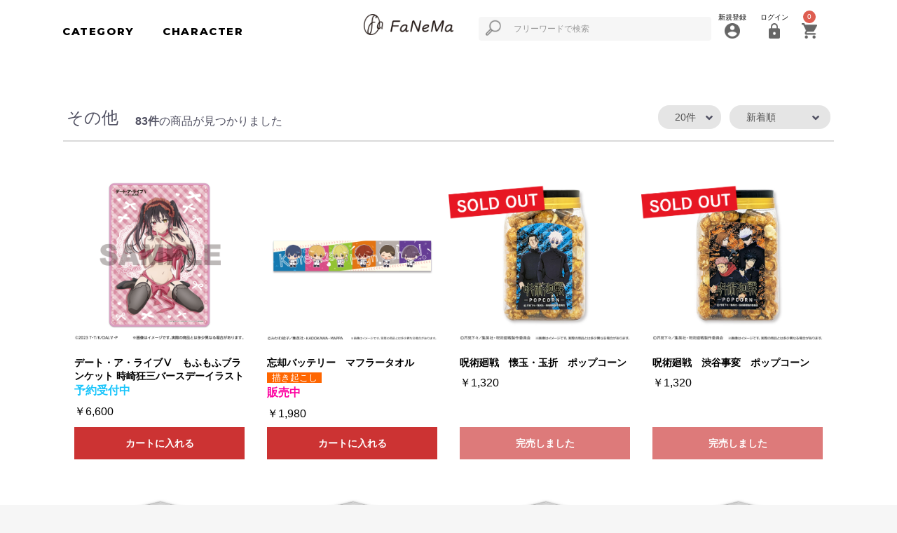

--- FILE ---
content_type: text/html; charset=UTF-8
request_url: https://fanema.jp/products/list?category_id=17
body_size: 12623
content:
<!doctype html>
<html lang="ja">
<head prefix="og: http://ogp.me/ns# fb: http://ogp.me/ns/fb# product: http://ogp.me/ns/product#">
    <!-- Google Tag Manager -->
    <script>(function(w,d,s,l,i){w[l]=w[l]||[];w[l].push({'gtm.start':
    new Date().getTime(),event:'gtm.js'});var f=d.getElementsByTagName(s)[0],
    j=d.createElement(s),dl=l!='dataLayer'?'&l='+l:'';j.async=true;j.src=
    'https://www.googletagmanager.com/gtm.js?id='+i+dl;f.parentNode.insertBefore(j,f);
    })(window,document,'script','dataLayer','GTM-WCCKW3L');</script>
    <!-- End Google Tag Manager -->

    <meta charset="utf-8">
    <meta name="viewport" content="width=device-width, initial-scale=1, shrink-to-fit=no">
    <meta name="eccube-csrf-token" content="dzmad18VlJZuqSYTcUVKo3vWgBthFSgZtv2-YSmqHqM">
    <title>FaNeMa / その他</title>
                            <link rel="amphtml" href="/amp/products/list?category_id=17">
        <link rel="icon" href="/html/user_data/assets/img/common/favicon.ico">
    <link rel="stylesheet" href="https://maxcdn.bootstrapcdn.com/bootstrap/3.3.7/css/bootstrap.min.css">
    <link rel="stylesheet" href="https://use.fontawesome.com/releases/v5.3.1/css/all.css" integrity="sha384-mzrmE5qonljUremFsqc01SB46JvROS7bZs3IO2EmfFsd15uHvIt+Y8vEf7N7fWAU" crossorigin="anonymous">
    <link rel="stylesheet" href="//cdn.jsdelivr.net/jquery.slick/1.6.0/slick.css">
    <link rel="stylesheet" href="/html/template/default/assets/css/style.css">
      <style>
    .sold_out {
      display: flex;
      justify-content: center;
      align-items: center;
      position: absolute;
      top: 5%;
      right: 50%;
    }
  </style>
    <script src="https://code.jquery.com/jquery-3.3.1.min.js" integrity="sha256-FgpCb/KJQlLNfOu91ta32o/NMZxltwRo8QtmkMRdAu8=" crossorigin="anonymous"></script>
    <script>
        $(function() {
            $.ajaxSetup({
                'headers': {
                    'ECCUBE-CSRF-TOKEN': $('meta[name="eccube-csrf-token"]').attr('content')
                }
            });
        });
    </script>
                    <link rel="stylesheet" href="/html/user_data/assets/css/customize.css">
        <script src="//statics.a8.net/a8sales/a8sales.js"></script>
</head>
<body id="page_product_list" class="product_page">
  <!-- Google Tag Manager (noscript) -->
  <noscript><iframe src="https://www.googletagmanager.com/ns.html?id=GTM-WCCKW3L"
  height="0" width="0" style="display:none;visibility:hidden"></iframe></noscript>
  <!-- End Google Tag Manager (noscript) -->

<div class="ec-layoutRole">
                <div class="ec-layoutRole__header">
                <!-- ▼cst_統合headerPC -->
            <div class="header  all">
  <div class="header__left">
                
        
        <ul class="header__left--nav base">
      <li>
                <p class="font-montserrat">CATEGORY</p>
        <div class="ec-categoryNaviRole">
          <div class="ec-itemNav">
            <ul class="ec-itemNav__nav">
              <li>
                <a href="https://fanema.jp/products/list">全商品</a>
              </li>
                            <li>
                            <a href="https://fanema.jp/products/list?category_id=38">
        布ポスター
      </a>
          
              </li>
                            <li>
                            <a href="https://fanema.jp/products/list?category_id=21">
        アパレル
      </a>
          
              </li>
                            <li>
                            <a href="https://fanema.jp/products/list?category_id=22">
        コスメ
      </a>
          
              </li>
                            <li>
                            <a href="https://fanema.jp/products/list?category_id=20">
        ぬいぐるみ
      </a>
          
              </li>
                            <li>
                            <a href="https://fanema.jp/products/list?category_id=30">
        フォルメイツ
      </a>
          
              </li>
                            <li>
                            <a href="https://fanema.jp/products/list?category_id=11">
        フォルメイツあくちょんぬいぐるみ
      </a>
          
              </li>
                            <li>
                            <a href="https://fanema.jp/products/list?category_id=29">
        特大ぬいぐるみ
      </a>
          
              </li>
                            <li>
                            <a href="https://fanema.jp/products/list?category_id=28">
        マスコット
      </a>
          
              </li>
                            <li>
                            <a href="https://fanema.jp/products/list?category_id=19">
        抱き枕カバー
      </a>
          
              </li>
                            <li>
                            <a href="https://fanema.jp/products/list?category_id=15">
        缶バッジ
      </a>
          
              </li>
                            <li>
                            <a href="https://fanema.jp/products/list?category_id=34">
        タペストリー
      </a>
          
              </li>
                            <li>
                            <a href="https://fanema.jp/products/list?category_id=14">
        アクリルスタンド
      </a>
          
              </li>
                            <li>
                            <a href="https://fanema.jp/products/list?category_id=35">
        マルチデスクマット
      </a>
          
              </li>
                            <li>
                            <a href="https://fanema.jp/products/list?category_id=36">
        クッション
      </a>
          
              </li>
                            <li>
                            <a href="https://fanema.jp/products/list?category_id=13">
        PIICA
      </a>
          
              </li>
                            <li>
                            <a href="https://fanema.jp/products/list?category_id=27">
        雑貨・小物
      </a>
          
              </li>
                            <li>
                            <a href="https://fanema.jp/products/list?category_id=32">
        額装アート
      </a>
          
              </li>
                            <li>
                            <a href="https://fanema.jp/products/list?category_id=33">
        掛軸
      </a>
          
              </li>
                            <li>
                            <a href="https://fanema.jp/products/list?category_id=9">
        オルゴール
      </a>
          
              </li>
                            <li>
                            <a href="https://fanema.jp/products/list?category_id=31">
        アクセサリー
      </a>
          
              </li>
                            <li>
                            <a href="https://fanema.jp/products/list?category_id=17">
        その他
      </a>
          
              </li>
                          </ul>
          </div>
        </div>
      </li>
      <li>
                <p class="font-montserrat">CHARACTER</p>
        <div class="ec-categoryNaviRole">
          <div class="ec-itemNav">
            <p>キャラクター別</p>
            <ul class="ec-itemNav__nav flex-horizon">
                            <li>
                            <a href="https://fanema.jp/products/list?tag_id=93">
        <i class="fa fa-angle-right fa-3"></i>
        ダンジョンに出会いを求めるのは間違っているだろうか
      </a>
    
              </li>
                            <li>
                            <a href="https://fanema.jp/products/list?tag_id=92">
        <i class="fa fa-angle-right fa-3"></i>
        アンデッドアンラック
      </a>
    
              </li>
                            <li>
                            <a href="https://fanema.jp/products/list?tag_id=91">
        <i class="fa fa-angle-right fa-3"></i>
        マッシュル-MASHLE-
      </a>
    
              </li>
                            <li>
                            <a href="https://fanema.jp/products/list?tag_id=90">
        <i class="fa fa-angle-right fa-3"></i>
        Dr.STONE
      </a>
    
              </li>
                            <li>
                            <a href="https://fanema.jp/products/list?tag_id=88">
        <i class="fa fa-angle-right fa-3"></i>
        正反対な君と僕
      </a>
    
              </li>
                            <li>
                            <a href="https://fanema.jp/products/list?tag_id=89">
        <i class="fa fa-angle-right fa-3"></i>
        結婚指輪物語Ⅱ
      </a>
    
              </li>
                            <li>
                            <a href="https://fanema.jp/products/list?tag_id=87">
        <i class="fa fa-angle-right fa-3"></i>
        OVER REQUIEMZ
      </a>
    
              </li>
                            <li>
                            <a href="https://fanema.jp/products/list?tag_id=86">
        <i class="fa fa-angle-right fa-3"></i>
        華アワセ
      </a>
    
              </li>
                            <li>
                            <a href="https://fanema.jp/products/list?tag_id=85">
        <i class="fa fa-angle-right fa-3"></i>
        まったく最近の探偵ときたら
      </a>
    
              </li>
                            <li>
                            <a href="https://fanema.jp/products/list?tag_id=84">
        <i class="fa fa-angle-right fa-3"></i>
        公女殿下の家庭教師
      </a>
    
              </li>
                            <li>
                            <a href="https://fanema.jp/products/list?tag_id=83">
        <i class="fa fa-angle-right fa-3"></i>
        ATRI -My Dear Moments-
      </a>
    
              </li>
                            <li>
                            <a href="https://fanema.jp/products/list?tag_id=82">
        <i class="fa fa-angle-right fa-3"></i>
        忍者と殺し屋のふたりぐらし
      </a>
    
              </li>
                            <li>
                            <a href="https://fanema.jp/products/list?tag_id=81">
        <i class="fa fa-angle-right fa-3"></i>
        ばっどがーる
      </a>
    
              </li>
                            <li>
                            <a href="https://fanema.jp/products/list?tag_id=80">
        <i class="fa fa-angle-right fa-3"></i>
        義妹生活
      </a>
    
              </li>
                            <li>
                            <a href="https://fanema.jp/products/list?tag_id=25">
        <i class="fa fa-angle-right fa-3"></i>
        86―エイティシックス―
      </a>
    
              </li>
                            <li>
                            <a href="https://fanema.jp/products/list?tag_id=75">
        <i class="fa fa-angle-right fa-3"></i>
        Sランクモンスターの《ベヒーモス》だけど、猫と間違われてエルフ娘の騎士として暮らしてます
      </a>
    
              </li>
                            <li>
                            <a href="https://fanema.jp/products/list?tag_id=52">
        <i class="fa fa-angle-right fa-3"></i>
        Engage Kiss
      </a>
    
              </li>
                            <li>
                            <a href="https://fanema.jp/products/list?tag_id=41">
        <i class="fa fa-angle-right fa-3"></i>
        カッコウの許嫁
      </a>
    
              </li>
                            <li>
                            <a href="https://fanema.jp/products/list?tag_id=40">
        <i class="fa fa-angle-right fa-3"></i>
        彼女、お借りします
      </a>
    
              </li>
                            <li>
                            <a href="https://fanema.jp/products/list?tag_id=70">
        <i class="fa fa-angle-right fa-3"></i>
        株式会社マジルミエ
      </a>
    
              </li>
                            <li>
                            <a href="https://fanema.jp/products/list?tag_id=33">
        <i class="fa fa-angle-right fa-3"></i>
        ギャグマンガ日和
      </a>
    
              </li>
                            <li>
                            <a href="https://fanema.jp/products/list?tag_id=65">
        <i class="fa fa-angle-right fa-3"></i>
        神は遊戯に飢えている。
      </a>
    
              </li>
                            <li>
                            <a href="https://fanema.jp/products/list?tag_id=57">
        <i class="fa fa-angle-right fa-3"></i>
        経験済みなキミと、経験ゼロなオレが、お付き合いする話。
      </a>
    
              </li>
                            <li>
                            <a href="https://fanema.jp/products/list?tag_id=55">
        <i class="fa fa-angle-right fa-3"></i>
        甲鉄城のカバネリ
      </a>
    
              </li>
                            <li>
                            <a href="https://fanema.jp/products/list?tag_id=13">
        <i class="fa fa-angle-right fa-3"></i>
        ゴジラS.P
      </a>
    
              </li>
                            <li>
                            <a href="https://fanema.jp/products/list?tag_id=28">
        <i class="fa fa-angle-right fa-3"></i>
        五等分の花嫁
      </a>
    
              </li>
                            <li>
                            <a href="https://fanema.jp/products/list?tag_id=61">
        <i class="fa fa-angle-right fa-3"></i>
        ゴブリンスレイヤー
      </a>
    
              </li>
                            <li>
                            <a href="https://fanema.jp/products/list?tag_id=32">
        <i class="fa fa-angle-right fa-3"></i>
        最遊記
      </a>
    
              </li>
                            <li>
                            <a href="https://fanema.jp/products/list?tag_id=51">
        <i class="fa fa-angle-right fa-3"></i>
        サンリオキャラクターズ
      </a>
    
              </li>
                            <li>
                            <a href="https://fanema.jp/products/list?tag_id=58">
        <i class="fa fa-angle-right fa-3"></i>
        16bitセンセーション
      </a>
    
              </li>
                            <li>
                            <a href="https://fanema.jp/products/list?tag_id=26">
        <i class="fa fa-angle-right fa-3"></i>
        呪術廻戦
      </a>
    
              </li>
                            <li>
                            <a href="https://fanema.jp/products/list?tag_id=47">
        <i class="fa fa-angle-right fa-3"></i>
        シュート！Goal to the Future
      </a>
    
              </li>
                            <li>
                            <a href="https://fanema.jp/products/list?tag_id=4">
        <i class="fa fa-angle-right fa-3"></i>
        戦姫絶唱シンフォギア
      </a>
    
              </li>
                            <li>
                            <a href="https://fanema.jp/products/list?tag_id=30">
        <i class="fa fa-angle-right fa-3"></i>
        聖闘士星矢
      </a>
    
              </li>
                            <li>
                            <a href="https://fanema.jp/products/list?tag_id=14">
        <i class="fa fa-angle-right fa-3"></i>
        DYNAMIC CHORD
      </a>
    
              </li>
                            <li>
                            <a href="https://fanema.jp/products/list?tag_id=72">
        <i class="fa fa-angle-right fa-3"></i>
        D4DJ
      </a>
    
              </li>
                            <li>
                            <a href="https://fanema.jp/products/list?tag_id=37">
        <i class="fa fa-angle-right fa-3"></i>
        盾の勇者の成り上がり
      </a>
    
              </li>
                            <li>
                            <a href="https://fanema.jp/products/list?tag_id=71">
        <i class="fa fa-angle-right fa-3"></i>
        デート・ア・ライブ
      </a>
    
              </li>
                            <li>
                            <a href="https://fanema.jp/products/list?tag_id=67">
        <i class="fa fa-angle-right fa-3"></i>
        転生したら第七王子だったので、気ままに魔術を極めます
      </a>
    
              </li>
                            <li>
                            <a href="https://fanema.jp/products/list?tag_id=22">
        <i class="fa fa-angle-right fa-3"></i>
        東京リベンジャーズ
      </a>
    
              </li>
                            <li>
                            <a href="https://fanema.jp/products/list?tag_id=56">
        <i class="fa fa-angle-right fa-3"></i>
        DRAMAtical Murder re:code
      </a>
    
              </li>
                            <li>
                            <a href="https://fanema.jp/products/list?tag_id=69">
        <i class="fa fa-angle-right fa-3"></i>
        ドルフィンウェーブ
      </a>
    
              </li>
                            <li>
                            <a href="https://fanema.jp/products/list?tag_id=78">
        <i class="fa fa-angle-right fa-3"></i>
        ニートくノ一となぜか同棲はじめました
      </a>
    
              </li>
                            <li>
                            <a href="https://fanema.jp/products/list?tag_id=77">
        <i class="fa fa-angle-right fa-3"></i>
        日本へようこそエルフさん。
      </a>
    
              </li>
                            <li>
                            <a href="https://fanema.jp/products/list?tag_id=54">
        <i class="fa fa-angle-right fa-3"></i>
        忍者と極道
      </a>
    
              </li>
                            <li>
                            <a href="https://fanema.jp/products/list?tag_id=76">
        <i class="fa fa-angle-right fa-3"></i>
        パーティーから追放されたその治癒師、実は最強につき
      </a>
    
              </li>
                            <li>
                            <a href="https://fanema.jp/products/list?tag_id=59">
        <i class="fa fa-angle-right fa-3"></i>
        ひきこまり吸血姫の悶々
      </a>
    
              </li>
                            <li>
                            <a href="https://fanema.jp/products/list?tag_id=60">
        <i class="fa fa-angle-right fa-3"></i>
        プリズマ☆イリヤ
      </a>
    
              </li>
                            <li>
                            <a href="https://fanema.jp/products/list?tag_id=10">
        <i class="fa fa-angle-right fa-3"></i>
        BLEACH
      </a>
    
              </li>
                            <li>
                            <a href="https://fanema.jp/products/list?tag_id=49">
        <i class="fa fa-angle-right fa-3"></i>
        PRIS-ME
      </a>
    
              </li>
                            <li>
                            <a href="https://fanema.jp/products/list?tag_id=38">
        <i class="fa fa-angle-right fa-3"></i>
        プリマドール
      </a>
    
              </li>
                            <li>
                            <a href="https://fanema.jp/products/list?tag_id=35">
        <i class="fa fa-angle-right fa-3"></i>
        ブルーロック
      </a>
    
              </li>
                            <li>
                            <a href="https://fanema.jp/products/list?tag_id=64">
        <i class="fa fa-angle-right fa-3"></i>
        from ARGONAVIS
      </a>
    
              </li>
                            <li>
                            <a href="https://fanema.jp/products/list?tag_id=68">
        <i class="fa fa-angle-right fa-3"></i>
        VTuberなんだが配信切り忘れたら伝説になってた
      </a>
    
              </li>
                            <li>
                            <a href="https://fanema.jp/products/list?tag_id=73">
        <i class="fa fa-angle-right fa-3"></i>
        忘却バッテリー
      </a>
    
              </li>
                            <li>
                            <a href="https://fanema.jp/products/list?tag_id=53">
        <i class="fa fa-angle-right fa-3"></i>
        星屑の王子様
      </a>
    
              </li>
                            <li>
                            <a href="https://fanema.jp/products/list?tag_id=24">
        <i class="fa fa-angle-right fa-3"></i>
        無職転生
      </a>
    
              </li>
                            <li>
                            <a href="https://fanema.jp/products/list?tag_id=74">
        <i class="fa fa-angle-right fa-3"></i>
        もめんたりー・リリィ
      </a>
    
              </li>
                            <li>
                            <a href="https://fanema.jp/products/list?tag_id=29">
        <i class="fa fa-angle-right fa-3"></i>
        魔法科高校の劣等生
      </a>
    
              </li>
                            <li>
                            <a href="https://fanema.jp/products/list?tag_id=27">
        <i class="fa fa-angle-right fa-3"></i>
        幽☆遊☆白書
      </a>
    
              </li>
                            <li>
                            <a href="https://fanema.jp/products/list?tag_id=48">
        <i class="fa fa-angle-right fa-3"></i>
        ようこそ実力至上主義の教室へ
      </a>
    
              </li>
                            <li>
                            <a href="https://fanema.jp/products/list?tag_id=34">
        <i class="fa fa-angle-right fa-3"></i>
        妖怪ウォッチ
      </a>
    
              </li>
                            <li>
                            <a href="https://fanema.jp/products/list?tag_id=63">
        <i class="fa fa-angle-right fa-3"></i>
        夜のクラゲは泳げない
      </a>
    
              </li>
                            <li>
                            <a href="https://fanema.jp/products/list?tag_id=11">
        <i class="fa fa-angle-right fa-3"></i>
        ワールドトリガー
      </a>
    
              </li>
                            <li>
                            <a href="https://fanema.jp/products/list?tag_id=62">
        <i class="fa fa-angle-right fa-3"></i>
        ワンルーム、日当たり普通、天使つき。
      </a>
    
              </li>
                            <li>
                            <a href="https://fanema.jp/products/list?tag_id=46">
        <i class="fa fa-angle-right fa-3"></i>
        銀牙伝説ウィード
      </a>
    
              </li>
                            <li>
                            <a href="https://fanema.jp/products/list?tag_id=16">
        <i class="fa fa-angle-right fa-3"></i>
        銀牙 -流れ星 銀-
      </a>
    
              </li>
                            <li>
                            <a href="https://fanema.jp/products/list?tag_id=39">
        <i class="fa fa-angle-right fa-3"></i>
        その他
      </a>
    
              </li>
                          </ul>
          </div>
        </div>
      </li>
    </ul>
  </div>
  <div class="header__center">
    <h1>
      <a href="https://fanema.jp/">
                  <img src="/html/user_data/logo_b.png" alt="FaNeMa">
              </a>
    </h1>
  </div>
  <div class="header__right">
        <div class="ec-headerNaviRole">
      <div class="ec-headerNaviRole__left">
        <div class="ec-headerNaviRole__search">
          

<div class="ec-headerSearch">
    <form method="get" class="searchform" action="/products/list">
                <input type="hidden" name="category_id" value="17">
        <input type="hidden" name="tag_id"      value="">
                <div class="ec-headerSearch__keyword">
            <div class="ec-input">
              <button class="ec-headerSearch__keywordBtn" type="submit">
                <div class="ec-icon">
                  <img src="/html/user_data/assets/img/icon/icon_search.png" alt="">
                </div>
              </button>
                <input type="search" name="name" maxlength="50" class="search-name" placeholder="フリーワードで検索" />
            </div>
        </div>
    </form>
</div>

        </div>
        <div class="ec-headerRole__navSP">
          
<div class="ec-headerNavSP">
    <i class="fas fa-bars"></i>
</div>
        </div>
      </div>
      <div class="ec-headerNaviRole__right">
        <div class="ec-headerNaviRole__nav">
          <ul class="ec-headerNav">
            <li class="ec-headerNav__item">
            <a href="https://fanema.jp/entry">
                              <img class="icon-img" src="/html/user_data/assets/img/icon/icon_mypage_g.png" alt="">
                                              <span class="ec-headerNav__itemLink">新規登録</span>
            </a>
        </li>
        
                <li class="ec-headerNav__item">
            <a href="https://fanema.jp/mypage/login">
                              <img class="icon-img" src="/html/user_data/assets/img/icon/icon_login_g.png" alt="">
                                              <span class="ec-headerNav__itemLink">ログイン</span>
            </a>
        </li>
    </ul>

        </div>
        <div class="ec-headerRole__cart">
          <div class="ec-cartNaviWrap">
  <div class="ec-cartNavi">
    <div class="badge_pr">
              <img class="icon-img" src="/html/user_data/assets/img/icon/icon_cart_g.png" alt="">
            <span class="ec-cartNavi__badge">0</span>
    </div>
      </div>
      <div class="ec-cartNaviNull">
      <div class="ec-cartNaviNull__message">
        <p>現在カート内に商品はございません。</p>
      </div>
    </div>
  </div>

        </div>
      </div>
    </div>
  </div>
</div>

        <!-- ▲cst_統合headerPC -->

        </div>
    
        
    <div class="ec-layoutRole__contents">
                
                
        <div class="ec-layoutRole__main">
                        
                              <div class="ec-searchnavRole product__list">
      <form name="form1" id="form1" method="get" action="?">
                  <input type="hidden" id="mode" name="mode" />
                  <input type="hidden" id="category_id" name="category_id" value="17" />
                  <input type="hidden" id="name" name="name" />
                  <input type="hidden" id="pageno" name="pageno" />
                  <input type="hidden" id="disp_number" name="disp_number" value="0" />
                  <input type="hidden" id="orderby" name="orderby" value="0" />
                  <input type="hidden" id="tag_id" name="tag_id" />
              </form>
      <div class="ec-searchnavRole__topicpath">
              </div>
      <div class="ec-searchnavRole__infos">
        <div class="ec-searchnavRole__counter">
                                    <p class="search__name">その他</p>
                                                    <p>
                          <span class="ec-font-bold">83件</span><span>の商品が見つかりました</span>
                      </p>
        </div>
                  <div class="ec-searchnavRole__actions">
            <div class="ec-select">
              <span>
                <select id="" name="disp_number" class="disp-number form-control"><option value="0">20件</option><option value="1">40件</option><option value="2">60件</option></select>
                <i class="fa fa-angle-down fa-3"></i>
              </span>
              <span>
                <select id="" name="orderby" class="order-by form-control"><option value="0">新着順</option><option value="1">価格が高い順</option><option value="2">価格が低い順</option></select>
                <i class="fa fa-angle-down fa-3"></i>
              </span>
            </div>
          </div>
              </div>
    </div>
          <div id="ec-shelfRole" class="ec-shelfRole product__list">
        <ul class="ec-shelfGrid">
                      <li class="ec-shelfGrid__item" style="position: relative;">
              <a href="https://fanema.jp/products/detail/1658">
                <p class="ec-shelfGrid__item-image" style="position: relative;">
                                    <img src="https://fanemaprod.s3.ap-northeast-1.amazonaws.com/images/0114164121_696748a1cbd47.jpg">
                                  </p>
                <p class="product__name">デート・ア・ライブⅤ　もふもふブランケット 時崎狂三バースデーイラスト</p>
                                  <p><b><font size="3" color="#1AC5FB">予約受付中</font></b></p>
                                <p class="product__price price02-default">
                                      ￥6,600
                                  </p>
              </a>
              


                                <form name="form1658" id="productForm1658" action="https://fanema.jp/products/add_cart/1658" method="post">
                  <div class="ec-productRole__actions">
                                        <div class="ec-numberInput" style="display: none"><span>数量</span>
                      <select id="quantity1658" name="quantity" class="quantity form-control" max="1"><option value="1">1</option><option value="2">2</option><option value="3">3</option><option value="4">4</option><option value="5">5</option><option value="6">6</option><option value="7">7</option><option value="8">8</option><option value="9">9</option><option value="10">10</option></select>
                      
                    </div>
                  </div>
                  <input type="hidden" id="product_id1658" name="product_id" value="1658" /><input type="hidden" id="ProductClass1658" name="ProductClass" value="2582" /><input type="hidden" id="_token1658" name="_token" value="Qg_Q-9y7BsuoQiQ3aHEyxZGm-op1wpWIgs0sAj4wIUk" />
                </form>
                                <div class="ec-productRole__btn">
                  <button type="submit" class="ec-blockBtn--action add-cart" data-cartid="1658" form="productForm1658">
                    カートに入れる
                  </button>
                </div>
                                          </li>
                      <li class="ec-shelfGrid__item" style="position: relative;">
              <a href="https://fanema.jp/products/detail/1189">
                <p class="ec-shelfGrid__item-image" style="position: relative;">
                                    <img src="https://fanemaprod.s3.ap-northeast-1.amazonaws.com/images/0326153034_67e39f0a51b6e.jpg">
                                  </p>
                <p class="product__name">忘却バッテリー　マフラータオル</p>
                                  <p><span style="font-size: small; background-color: #ff6600; color: white; margin: 0 0.2em 0 0; padding: 0 0.5em 0 .5em;">描き起こし</span><br />
<b><font size="3" color="#FD01A0">販売中</font></b></p>
                                <p class="product__price price02-default">
                                      ￥1,980
                                  </p>
              </a>
              


                                <form name="form1189" id="productForm1189" action="https://fanema.jp/products/add_cart/1189" method="post">
                  <div class="ec-productRole__actions">
                                        <div class="ec-numberInput" style="display: none"><span>数量</span>
                      <select id="quantity1189" name="quantity" class="quantity form-control" max="1"><option value="1">1</option><option value="2">2</option><option value="3">3</option><option value="4">4</option><option value="5">5</option><option value="6">6</option><option value="7">7</option><option value="8">8</option><option value="9">9</option><option value="10">10</option></select>
                      
                    </div>
                  </div>
                  <input type="hidden" id="product_id1189" name="product_id" value="1189" /><input type="hidden" id="ProductClass1189" name="ProductClass" value="2092" /><input type="hidden" id="_token1189" name="_token" value="Qg_Q-9y7BsuoQiQ3aHEyxZGm-op1wpWIgs0sAj4wIUk" />
                </form>
                                <div class="ec-productRole__btn">
                  <button type="submit" class="ec-blockBtn--action add-cart" data-cartid="1189" form="productForm1189">
                    カートに入れる
                  </button>
                </div>
                                          </li>
                      <li class="ec-shelfGrid__item" style="position: relative;">
              <a href="https://fanema.jp/products/detail/1192">
                <p class="ec-shelfGrid__item-image" style="position: relative;">
                                    <img src="https://fanemaprod.s3.ap-northeast-1.amazonaws.com/images/0402151028_67ecd4d4568e9.jpg">
                                      <div class="sold_out">
                      <img src="https://fanemaprod.s3.ap-northeast-1.amazonaws.com/images/sold_out.png">
                    </div>
                                  </p>
                <p class="product__name">呪術廻戦　懐玉・玉折　ポップコーン</p>
                                <p class="product__price price02-default">
                                      ￥1,320
                                  </p>
              </a>
              
    <div class="ec-productRole__btn">
        <button type="button" class="ec-blockBtn--action" disabled="disabled">
            完売しました
        </button>
    </div>
            </li>
                      <li class="ec-shelfGrid__item" style="position: relative;">
              <a href="https://fanema.jp/products/detail/1191">
                <p class="ec-shelfGrid__item-image" style="position: relative;">
                                    <img src="https://fanemaprod.s3.ap-northeast-1.amazonaws.com/images/0402144217_67ecce3957959.jpg">
                                      <div class="sold_out">
                      <img src="https://fanemaprod.s3.ap-northeast-1.amazonaws.com/images/sold_out.png">
                    </div>
                                  </p>
                <p class="product__name">呪術廻戦　渋谷事変　ポップコーン</p>
                                <p class="product__price price02-default">
                                      ￥1,320
                                  </p>
              </a>
              
    <div class="ec-productRole__btn">
        <button type="button" class="ec-blockBtn--action" disabled="disabled">
            完売しました
        </button>
    </div>
            </li>
                      <li class="ec-shelfGrid__item" style="position: relative;">
              <a href="https://fanema.jp/products/detail/1139">
                <p class="ec-shelfGrid__item-image" style="position: relative;">
                                    <img src="https://fanemaprod.s3.ap-northeast-1.amazonaws.com/images/0115150834_678750e29b41f.jpg">
                                      <div class="sold_out">
                      <img src="https://fanemaprod.s3.ap-northeast-1.amazonaws.com/images/sold_out.png">
                    </div>
                                  </p>
                <p class="product__name">＜数量限定販売＞劇場版「Fate/kaleid liner プリズマ☆イリヤ Licht 名前の無い少女」　等身大タペストリー イリヤ（日焼け水着）</p>
                                  <p><span style="font-size: small; background-color: #ff3333; color: white; margin: 0 0.2em 0 0; padding: 0 0.5em 0 .5em;">描き下ろし</span></p>
                                <p class="product__price price02-default">
                                      ￥11,000
                                  </p>
              </a>
              
    <div class="ec-productRole__btn">
        <button type="button" class="ec-blockBtn--action" disabled="disabled">
            完売しました
        </button>
    </div>
            </li>
                      <li class="ec-shelfGrid__item" style="position: relative;">
              <a href="https://fanema.jp/products/detail/1042">
                <p class="ec-shelfGrid__item-image" style="position: relative;">
                                    <img src="https://fanemaprod.s3.ap-northeast-1.amazonaws.com/images/0912192614_66e2c1c64b11f.jpg">
                                      <div class="sold_out">
                      <img src="https://fanemaprod.s3.ap-northeast-1.amazonaws.com/images/sold_out.png">
                    </div>
                                  </p>
                <p class="product__name">【再販】劇場版「Fate/kaleid liner プリズマ☆イリヤ Licht 名前の無い少女」　等身大タペストリー イリヤ（日焼け水着）</p>
                                  <p><span style="font-size: small; background-color: #ff3333; color: white; margin: 0 0.2em 0 0; padding: 0 0.5em 0 .5em;">描き下ろし</span></p>
                                <p class="product__price price02-default">
                                      ￥11,000
                                  </p>
              </a>
              
    <div class="ec-productRole__btn">
        <button type="button" class="ec-blockBtn--action" disabled="disabled">
            完売しました
        </button>
    </div>
            </li>
                      <li class="ec-shelfGrid__item" style="position: relative;">
              <a href="https://fanema.jp/products/detail/1043">
                <p class="ec-shelfGrid__item-image" style="position: relative;">
                                    <img src="https://fanemaprod.s3.ap-northeast-1.amazonaws.com/images/0912192855_66e2c2672b3fd.jpg">
                                      <div class="sold_out">
                      <img src="https://fanemaprod.s3.ap-northeast-1.amazonaws.com/images/sold_out.png">
                    </div>
                                  </p>
                <p class="product__name">【再販】劇場版「Fate/kaleid liner プリズマ☆イリヤ Licht 名前の無い少女」　等身大タペストリー 美遊（日焼け水着）</p>
                                  <p><span style="font-size: small; background-color: #ff3333; color: white; margin: 0 0.2em 0 0; padding: 0 0.5em 0 .5em;">描き下ろし</span></p>
                                <p class="product__price price02-default">
                                      ￥11,000
                                  </p>
              </a>
              
    <div class="ec-productRole__btn">
        <button type="button" class="ec-blockBtn--action" disabled="disabled">
            完売しました
        </button>
    </div>
            </li>
                      <li class="ec-shelfGrid__item" style="position: relative;">
              <a href="https://fanema.jp/products/detail/1044">
                <p class="ec-shelfGrid__item-image" style="position: relative;">
                                    <img src="https://fanemaprod.s3.ap-northeast-1.amazonaws.com/images/0912193430_66e2c3b6b8c47.jpg">
                                      <div class="sold_out">
                      <img src="https://fanemaprod.s3.ap-northeast-1.amazonaws.com/images/sold_out.png">
                    </div>
                                  </p>
                <p class="product__name">【再販】劇場版「Fate/kaleid liner プリズマ☆イリヤ Licht 名前の無い少女」　等身大タペストリー クロエ（日焼け水着）</p>
                                  <p><span style="font-size: small; background-color: #ff3333; color: white; margin: 0 0.2em 0 0; padding: 0 0.5em 0 .5em;">描き下ろし</span></p>
                                <p class="product__price price02-default">
                                      ￥11,000
                                  </p>
              </a>
              
    <div class="ec-productRole__btn">
        <button type="button" class="ec-blockBtn--action" disabled="disabled">
            完売しました
        </button>
    </div>
            </li>
                      <li class="ec-shelfGrid__item" style="position: relative;">
              <a href="https://fanema.jp/products/detail/1034">
                <p class="ec-shelfGrid__item-image" style="position: relative;">
                                    <img src="https://fanemaprod.s3.ap-northeast-1.amazonaws.com/images/0912161831_66e295c72b2d0.jpg">
                                      <div class="sold_out">
                      <img src="https://fanemaprod.s3.ap-northeast-1.amazonaws.com/images/sold_out.png">
                    </div>
                                  </p>
                <p class="product__name">＜数量限定販売＞16bitセンセーション ANOTHER LAYER　等身大タペストリー　秋里コノハ</p>
                                  <p><span style="font-size: small; background-color: #ff3333; color: white; margin: 0 0.2em 0 0; padding: 0 0.5em 0 .5em;">描き下ろし</span></p>
                                <p class="product__price price02-default">
                                      ￥12,100
                                  </p>
              </a>
              
                <div class="ec-productRole__btn">
                  <button type="button" class="ec-blockBtn--action" disabled="disabled">
                    完売しました
                  </button>
                </div>
                          </li>
                      <li class="ec-shelfGrid__item" style="position: relative;">
              <a href="https://fanema.jp/products/detail/1035">
                <p class="ec-shelfGrid__item-image" style="position: relative;">
                                    <img src="https://fanemaprod.s3.ap-northeast-1.amazonaws.com/images/0912162735_66e297e71960b.jpg">
                                      <div class="sold_out">
                      <img src="https://fanemaprod.s3.ap-northeast-1.amazonaws.com/images/sold_out.png">
                    </div>
                                  </p>
                <p class="product__name">＜数量限定販売＞16bitセンセーション ANOTHER LAYER　等身大タペストリー　上原メイ子</p>
                                  <p><span style="font-size: small; background-color: #ff3333; color: white; margin: 0 0.2em 0 0; padding: 0 0.5em 0 .5em;">描き下ろし</span></p>
                                <p class="product__price price02-default">
                                      ￥12,100
                                  </p>
              </a>
              
    <div class="ec-productRole__btn">
        <button type="button" class="ec-blockBtn--action" disabled="disabled">
            完売しました
        </button>
    </div>
            </li>
                      <li class="ec-shelfGrid__item" style="position: relative;">
              <a href="https://fanema.jp/products/detail/1036">
                <p class="ec-shelfGrid__item-image" style="position: relative;">
                                    <img src="https://fanemaprod.s3.ap-northeast-1.amazonaws.com/images/0912162953_66e2987194b82.jpg">
                                      <div class="sold_out">
                      <img src="https://fanemaprod.s3.ap-northeast-1.amazonaws.com/images/sold_out.png">
                    </div>
                                  </p>
                <p class="product__name">＜数量限定販売＞16bitセンセーション ANOTHER LAYER　等身大タペストリー　下田かおり</p>
                                  <p><span style="font-size: small; background-color: #ff3333; color: white; margin: 0 0.2em 0 0; padding: 0 0.5em 0 .5em;">描き下ろし</span></p>
                                <p class="product__price price02-default">
                                      ￥12,100
                                  </p>
              </a>
              
                <div class="ec-productRole__btn">
                  <button type="button" class="ec-blockBtn--action" disabled="disabled">
                    完売しました
                  </button>
                </div>
                          </li>
                      <li class="ec-shelfGrid__item" style="position: relative;">
              <a href="https://fanema.jp/products/detail/1037">
                <p class="ec-shelfGrid__item-image" style="position: relative;">
                                    <img src="https://fanemaprod.s3.ap-northeast-1.amazonaws.com/images/0912163129_66e298d1c60d6.jpg">
                                      <div class="sold_out">
                      <img src="https://fanemaprod.s3.ap-northeast-1.amazonaws.com/images/sold_out.png">
                    </div>
                                  </p>
                <p class="product__name">＜数量限定販売＞16bitセンセーション ANOTHER LAYER　等身大タペストリー　山田冬夜</p>
                                  <p><span style="font-size: small; background-color: #ff3333; color: white; margin: 0 0.2em 0 0; padding: 0 0.5em 0 .5em;">描き下ろし</span></p>
                                <p class="product__price price02-default">
                                      ￥12,100
                                  </p>
              </a>
              
    <div class="ec-productRole__btn">
        <button type="button" class="ec-blockBtn--action" disabled="disabled">
            完売しました
        </button>
    </div>
            </li>
                      <li class="ec-shelfGrid__item" style="position: relative;">
              <a href="https://fanema.jp/products/detail/1031">
                <p class="ec-shelfGrid__item-image" style="position: relative;">
                                    <img src="https://fanemaprod.s3.ap-northeast-1.amazonaws.com/images/0912160623_66e292ef4eea1.jpg">
                                      <div class="sold_out">
                      <img src="https://fanemaprod.s3.ap-northeast-1.amazonaws.com/images/sold_out.png">
                    </div>
                                  </p>
                <p class="product__name">＜数量限定販売＞ひきこまり吸血姫の悶々　等身大タペストリー テラコマリ（ウェディングドレス）</p>
                                  <p><span style="font-size: small; background-color: #ff3333; color: white; margin: 0 0.2em 0 0; padding: 0 0.5em 0 .5em;">描き下ろし</span></p>
                                <p class="product__price price02-default">
                                      ￥11,000
                                  </p>
              </a>
              
    <div class="ec-productRole__btn">
        <button type="button" class="ec-blockBtn--action" disabled="disabled">
            完売しました
        </button>
    </div>
            </li>
                      <li class="ec-shelfGrid__item" style="position: relative;">
              <a href="https://fanema.jp/products/detail/1032">
                <p class="ec-shelfGrid__item-image" style="position: relative;">
                                    <img src="https://fanemaprod.s3.ap-northeast-1.amazonaws.com/images/0912160857_66e29389e45a0.jpg">
                                      <div class="sold_out">
                      <img src="https://fanemaprod.s3.ap-northeast-1.amazonaws.com/images/sold_out.png">
                    </div>
                                  </p>
                <p class="product__name">＜数量限定販売＞ひきこまり吸血姫の悶々　等身大タペストリー ヴィルヘイズ（ウェディングドレス）</p>
                                  <p><span style="font-size: small; background-color: #ff3333; color: white; margin: 0 0.2em 0 0; padding: 0 0.5em 0 .5em;">描き下ろし</span></p>
                                <p class="product__price price02-default">
                                      ￥11,000
                                  </p>
              </a>
              
    <div class="ec-productRole__btn">
        <button type="button" class="ec-blockBtn--action" disabled="disabled">
            完売しました
        </button>
    </div>
            </li>
                      <li class="ec-shelfGrid__item" style="position: relative;">
              <a href="https://fanema.jp/products/detail/1033">
                <p class="ec-shelfGrid__item-image" style="position: relative;">
                                    <img src="https://fanemaprod.s3.ap-northeast-1.amazonaws.com/images/0912161047_66e293f781c60.jpg">
                                      <div class="sold_out">
                      <img src="https://fanemaprod.s3.ap-northeast-1.amazonaws.com/images/sold_out.png">
                    </div>
                                  </p>
                <p class="product__name">＜数量限定販売＞ひきこまり吸血姫の悶々　等身大タペストリー サクナ（ウェディングドレス）</p>
                                  <p><span style="font-size: small; background-color: #ff3333; color: white; margin: 0 0.2em 0 0; padding: 0 0.5em 0 .5em;">描き下ろし</span></p>
                                <p class="product__price price02-default">
                                      ￥11,000
                                  </p>
              </a>
              
    <div class="ec-productRole__btn">
        <button type="button" class="ec-blockBtn--action" disabled="disabled">
            完売しました
        </button>
    </div>
            </li>
                      <li class="ec-shelfGrid__item" style="position: relative;">
              <a href="https://fanema.jp/products/detail/1019">
                <p class="ec-shelfGrid__item-image" style="position: relative;">
                                    <img src="https://fanemaprod.s3.ap-northeast-1.amazonaws.com/images/0912151955_66e2880ba0a75.jpg">
                                      <div class="sold_out">
                      <img src="https://fanemaprod.s3.ap-northeast-1.amazonaws.com/images/sold_out.png">
                    </div>
                                  </p>
                <p class="product__name">＜数量限定販売＞ワンルーム、日当たり普通、天使つき。　等身大タペストリー とわ（水着）</p>
                                  <p><span style="font-size: small; background-color: #ff3333; color: white; margin: 0 0.2em 0 0; padding: 0 0.5em 0 .5em;">描き下ろし</span></p>
                                <p class="product__price price02-default">
                                      ￥11,000
                                  </p>
              </a>
              
    <div class="ec-productRole__btn">
        <button type="button" class="ec-blockBtn--action" disabled="disabled">
            完売しました
        </button>
    </div>
            </li>
                      <li class="ec-shelfGrid__item" style="position: relative;">
              <a href="https://fanema.jp/products/detail/1020">
                <p class="ec-shelfGrid__item-image" style="position: relative;">
                                    <img src="https://fanemaprod.s3.ap-northeast-1.amazonaws.com/images/0912152136_66e288700b7e5.jpg">
                                      <div class="sold_out">
                      <img src="https://fanemaprod.s3.ap-northeast-1.amazonaws.com/images/sold_out.png">
                    </div>
                                  </p>
                <p class="product__name">＜数量限定販売＞ワンルーム、日当たり普通、天使つき。　等身大タペストリー 和泉のえる（水着）</p>
                                  <p><span style="font-size: small; background-color: #ff3333; color: white; margin: 0 0.2em 0 0; padding: 0 0.5em 0 .5em;">描き下ろし</span></p>
                                <p class="product__price price02-default">
                                      ￥11,000
                                  </p>
              </a>
              
    <div class="ec-productRole__btn">
        <button type="button" class="ec-blockBtn--action" disabled="disabled">
            完売しました
        </button>
    </div>
            </li>
                      <li class="ec-shelfGrid__item" style="position: relative;">
              <a href="https://fanema.jp/products/detail/1021">
                <p class="ec-shelfGrid__item-image" style="position: relative;">
                                    <img src="https://fanemaprod.s3.ap-northeast-1.amazonaws.com/images/0912152305_66e288c96d4b8.jpg">
                                      <div class="sold_out">
                      <img src="https://fanemaprod.s3.ap-northeast-1.amazonaws.com/images/sold_out.png">
                    </div>
                                  </p>
                <p class="product__name">＜数量限定販売＞ワンルーム、日当たり普通、天使つき。　等身大タペストリー リリーシュカ（水着）</p>
                                  <p><span style="font-size: small; background-color: #ff3333; color: white; margin: 0 0.2em 0 0; padding: 0 0.5em 0 .5em;">描き下ろし</span></p>
                                <p class="product__price price02-default">
                                      ￥11,000
                                  </p>
              </a>
              
    <div class="ec-productRole__btn">
        <button type="button" class="ec-blockBtn--action" disabled="disabled">
            完売しました
        </button>
    </div>
            </li>
                      <li class="ec-shelfGrid__item" style="position: relative;">
              <a href="https://fanema.jp/products/detail/869">
                <p class="ec-shelfGrid__item-image" style="position: relative;">
                                    <img src="https://fanemaprod.s3.ap-northeast-1.amazonaws.com/images/0611175239_66681057c8183.jpg">
                                      <div class="sold_out">
                      <img src="https://fanemaprod.s3.ap-northeast-1.amazonaws.com/images/sold_out.png">
                    </div>
                                  </p>
                <p class="product__name">ひきこまり吸血姫の悶々　A5アクリルパネル テラコマリ＆ヴィルヘイズ</p>
                                <p class="product__price price02-default">
                                      ￥3,300
                                  </p>
              </a>
              
    <div class="ec-productRole__btn">
        <button type="button" class="ec-blockBtn--action" disabled="disabled">
            完売しました
        </button>
    </div>
            </li>
                      <li class="ec-shelfGrid__item" style="position: relative;">
              <a href="https://fanema.jp/products/detail/870">
                <p class="ec-shelfGrid__item-image" style="position: relative;">
                                    <img src="https://fanemaprod.s3.ap-northeast-1.amazonaws.com/images/0611181439_6668157f2c792.jpg">
                                      <div class="sold_out">
                      <img src="https://fanemaprod.s3.ap-northeast-1.amazonaws.com/images/sold_out.png">
                    </div>
                                  </p>
                <p class="product__name">ひきこまり吸血姫の悶々　A5アクリルパネル テラコマリ＆ヴィルヘイズ＆サクナ</p>
                                <p class="product__price price02-default">
                                      ￥3,300
                                  </p>
              </a>
              
    <div class="ec-productRole__btn">
        <button type="button" class="ec-blockBtn--action" disabled="disabled">
            完売しました
        </button>
    </div>
            </li>
                  </ul>
      </div>
      <div class="ec-modal">
        <input type="checkbox" id="ec-modal-checkbox" class="checkbox">
        <div class="ec-modal-overlay">
          <label for="ec-modal-checkbox" class="ec-modal-overlay-close"></label>
          <div class="ec-modal-wrap">
            <label for="ec-modal-checkbox" class="ec-modal-close"><span class="ec-icon"><img src="/html/template/default/assets/icon/cross-dark.svg" alt=""/></span></label>
            <div id="ec-modal-header" class="text-center">カートに追加しました。</div>
            <div class="ec-modal-box">
              <div class="ec-role">
                <label for="ec-modal-checkbox" class="ec-inlineBtn--cancel">お買い物を続ける</label>
                <a href="https://fanema.jp/cart" class="ec-inlineBtn--action">カートへ進む</a>
              </div>
            </div>
          </div>
        </div>
      </div>
      <div class="ec-pagerRole">
            <ul class="ec-pager">
                
                
                
                                    <li class="ec-pager__item--active"><a href="/products/list?category_id=17&amp;pageno=1"> 1 </a></li>
                                                <li class="ec-pager__item"><a href="/products/list?category_id=17&amp;pageno=2"> 2 </a></li>
                                                <li class="ec-pager__item"><a href="/products/list?category_id=17&amp;pageno=3"> 3 </a></li>
                                                <li class="ec-pager__item"><a href="/products/list?category_id=17&amp;pageno=4"> 4 </a></li>
                                                <li class="ec-pager__item"><a href="/products/list?category_id=17&amp;pageno=5"> 5 </a></li>
                    
                
                            <li class="ec-pager__item">
                <a href="/products/list?category_id=17&amp;pageno=2">次へ</a></li>
        
                    </ul>
      </div>
      
                                </div>

                    </div>

        
                <div class="ec-layoutRole__footer">
                <!-- ▼フッター -->
            <div class="footer">
  <div class="footer__top">
    <a href="https://fanema.jp/">
      <img class="display--pc" src="/html/user_data/logo_b.png" alt="FaNeMa">
      <img class="display--sp" src="/html/user_data/footer_logo.png" alt="FaNeMa">
    </a>
    <ul>
      <li>
        <a href="https://fanema.jp/guide">
          <span><img src="/html/user_data/assets/img/icon/icon_guide.png" alt=""></span>ショッピングガイド
        </a>
      </li>
          </ul>
  </div>
  <div class="footer__bottom">
    <ul>
      <li class="ec-footerNavi__link">
        <a href="https://fanema.jp/help/agreement">利用規約</a>
      </li>
      <li class="ec-footerNavi__link">
        <a href="https://fanema.jp/help/privacy">プライバシーポリシー</a>
      </li>
      <li class="ec-footerNavi__link">
        <a href="https://fanema.jp/help/tradelaw">特定商取引法に関する表記</a>
      </li>
      <li class="ec-footerNavi__link">
        <a href="https://fanema.jp/contact">お問い合わせ</a>
      </li>
    </ul>
    <p class="ec-footerTitle__copyright">&copy; FaNeMa all rights reserved.</p>
  </div>
  <ul class="footer__sns">
    <li>
      <div class="fb-share-button" data-href="" data-layout="icon" data-mobile-iframe="true">
        <a class="" target="_blank" href="https://www.facebook.com/sharer/sharer.php?u=https://fanema.jp/">
          <img src="/html/user_data/assets/img/icon/icon_sns_facebook.png" alt="facebook">
        </a>
      </div>
    </li>
    <li>
      <a href="https://twitter.com/intent/tweet?url=https://fanema.jp/" class="twitter-sha" data-count="none">
        <img src="/html/user_data/assets/img/icon/icon_sns_twitter.png" alt="twitter">
      </a>
    </li>
    <li>
      <a href="https://timeline.line.me/social-plugin/share?url=https://fanema.jp/">
        <img src="/html/user_data/assets/img/icon/icon_sns_line.png" alt="facebook">
      </a>
    </li>
  </ul>
</div>

<script>
(function() {
  var shareButton = document.querySelectorAll(".footer__sns a");
  for (var i = 0; i < shareButton.length; i++) {
    shareButton[i].addEventListener("click", function(e) {
      e.preventDefault();
      window.open(this.href, "SNS_window", "width=600, height=500, menubar=no, toolbar=no, scrollbars=yes");
    }, false);
  }
})()
</script>
<script>
(function(d, s, id) {
  var js, fjs = d.getElementsByTagName(s)[0];
  if (d.getElementById(id)) return;
  js = d.createElement(s);
  js.id = id;
  js.src = "//connect.facebook.net/ja_JP/sdk.js#xfbml=1&version=v2.6";
  fjs.parentNode.insertBefore(js, fjs);
}(document, 'script', 'facebook-jssdk'));
</script>

        <!-- ▲フッター -->

        </div>
    </div><!-- ec-layoutRole -->

<div class="ec-overlayRole"></div>
<div class="ec-drawerRoleClose"><i class="fas fa-times"></i></div>
<div class="ec-drawerRole">
                    <!-- ▼cst_統合headerSP -->
              <script>
    $(function() {
      let click_flg = true;
      if($('#sp_category').length){
        $('#sp_category li').children('p').on('click', function(event) {
          if(click_flg){
            click_flg = false;
            $.when(
              $(this).children().toggleClass("fa-angle-up"),
              $(this).next().slideToggle()
            ).done(function() {
              click_flg = true;
            });
          }
        });
      }
    });
  </script>

<div id="drawer">
  <div class="drawer__content--1">
    

<div class="ec-headerSearch">
    <form method="get" class="searchform" action="/products/list">
                <input type="hidden" name="category_id" value="17">
        <input type="hidden" name="tag_id"      value="">
                <div class="ec-headerSearch__keyword">
            <div class="ec-input">
              <button class="ec-headerSearch__keywordBtn" type="submit">
                <div class="ec-icon">
                  <img src="/html/user_data/assets/img/icon/icon_search.png" alt="">
                </div>
              </button>
                <input type="search" name="name" maxlength="50" class="search-name" placeholder="フリーワードで検索" />
            </div>
        </div>
    </form>
</div>

  </div>

  <div class="drawer__content--2">
                
        
    <ul id="sp_category" class="header__left--nav base">
      <li>
                <p class="font-montserrat">CATEGORY<i class="fa fa-angle-down fa-3"></i></p>
        <div class="ec-categoryNaviRole">
          <div class="ec-itemNav">
            <ul class="ec-itemNav__nav">
              <li>
                <a href="https://fanema.jp/products/list">全商品</a>
              </li>
                            <li>
                            <a href="https://fanema.jp/products/list?category_id=38">
        布ポスター
      </a>
          
              </li>
                            <li>
                            <a href="https://fanema.jp/products/list?category_id=21">
        アパレル
      </a>
          
              </li>
                            <li>
                            <a href="https://fanema.jp/products/list?category_id=22">
        コスメ
      </a>
          
              </li>
                            <li>
                            <a href="https://fanema.jp/products/list?category_id=20">
        ぬいぐるみ
      </a>
          
              </li>
                            <li>
                            <a href="https://fanema.jp/products/list?category_id=30">
        フォルメイツ
      </a>
          
              </li>
                            <li>
                            <a href="https://fanema.jp/products/list?category_id=11">
        フォルメイツあくちょんぬいぐるみ
      </a>
          
              </li>
                            <li>
                            <a href="https://fanema.jp/products/list?category_id=29">
        特大ぬいぐるみ
      </a>
          
              </li>
                            <li>
                            <a href="https://fanema.jp/products/list?category_id=28">
        マスコット
      </a>
          
              </li>
                            <li>
                            <a href="https://fanema.jp/products/list?category_id=19">
        抱き枕カバー
      </a>
          
              </li>
                            <li>
                            <a href="https://fanema.jp/products/list?category_id=15">
        缶バッジ
      </a>
          
              </li>
                            <li>
                            <a href="https://fanema.jp/products/list?category_id=34">
        タペストリー
      </a>
          
              </li>
                            <li>
                            <a href="https://fanema.jp/products/list?category_id=14">
        アクリルスタンド
      </a>
          
              </li>
                            <li>
                            <a href="https://fanema.jp/products/list?category_id=35">
        マルチデスクマット
      </a>
          
              </li>
                            <li>
                            <a href="https://fanema.jp/products/list?category_id=36">
        クッション
      </a>
          
              </li>
                            <li>
                            <a href="https://fanema.jp/products/list?category_id=13">
        PIICA
      </a>
          
              </li>
                            <li>
                            <a href="https://fanema.jp/products/list?category_id=27">
        雑貨・小物
      </a>
          
              </li>
                            <li>
                            <a href="https://fanema.jp/products/list?category_id=32">
        額装アート
      </a>
          
              </li>
                            <li>
                            <a href="https://fanema.jp/products/list?category_id=33">
        掛軸
      </a>
          
              </li>
                            <li>
                            <a href="https://fanema.jp/products/list?category_id=9">
        オルゴール
      </a>
          
              </li>
                            <li>
                            <a href="https://fanema.jp/products/list?category_id=31">
        アクセサリー
      </a>
          
              </li>
                            <li>
                            <a href="https://fanema.jp/products/list?category_id=17">
        その他
      </a>
          
              </li>
                          </ul>
          </div>
        </div>
      </li>
      <li>
                <p class="font-montserrat">CHARACTER<i class="fa fa-angle-down fa-3"></i></p>
        <div class="ec-categoryNaviRole">
          <div class="ec-itemNav">
            <ul class="ec-itemNav__nav flex-horizon">
                            <li>
                            <a href="https://fanema.jp/products/list?tag_id=93">
        <i class="fa fa-angle-right fa-3"></i>
        ダンジョンに出会いを求めるのは間違っているだろうか
      </a>
    
              </li>
                            <li>
                            <a href="https://fanema.jp/products/list?tag_id=92">
        <i class="fa fa-angle-right fa-3"></i>
        アンデッドアンラック
      </a>
    
              </li>
                            <li>
                            <a href="https://fanema.jp/products/list?tag_id=91">
        <i class="fa fa-angle-right fa-3"></i>
        マッシュル-MASHLE-
      </a>
    
              </li>
                            <li>
                            <a href="https://fanema.jp/products/list?tag_id=90">
        <i class="fa fa-angle-right fa-3"></i>
        Dr.STONE
      </a>
    
              </li>
                            <li>
                            <a href="https://fanema.jp/products/list?tag_id=88">
        <i class="fa fa-angle-right fa-3"></i>
        正反対な君と僕
      </a>
    
              </li>
                            <li>
                            <a href="https://fanema.jp/products/list?tag_id=89">
        <i class="fa fa-angle-right fa-3"></i>
        結婚指輪物語Ⅱ
      </a>
    
              </li>
                            <li>
                            <a href="https://fanema.jp/products/list?tag_id=87">
        <i class="fa fa-angle-right fa-3"></i>
        OVER REQUIEMZ
      </a>
    
              </li>
                            <li>
                            <a href="https://fanema.jp/products/list?tag_id=86">
        <i class="fa fa-angle-right fa-3"></i>
        華アワセ
      </a>
    
              </li>
                            <li>
                            <a href="https://fanema.jp/products/list?tag_id=85">
        <i class="fa fa-angle-right fa-3"></i>
        まったく最近の探偵ときたら
      </a>
    
              </li>
                            <li>
                            <a href="https://fanema.jp/products/list?tag_id=84">
        <i class="fa fa-angle-right fa-3"></i>
        公女殿下の家庭教師
      </a>
    
              </li>
                            <li>
                            <a href="https://fanema.jp/products/list?tag_id=83">
        <i class="fa fa-angle-right fa-3"></i>
        ATRI -My Dear Moments-
      </a>
    
              </li>
                            <li>
                            <a href="https://fanema.jp/products/list?tag_id=82">
        <i class="fa fa-angle-right fa-3"></i>
        忍者と殺し屋のふたりぐらし
      </a>
    
              </li>
                            <li>
                            <a href="https://fanema.jp/products/list?tag_id=81">
        <i class="fa fa-angle-right fa-3"></i>
        ばっどがーる
      </a>
    
              </li>
                            <li>
                            <a href="https://fanema.jp/products/list?tag_id=80">
        <i class="fa fa-angle-right fa-3"></i>
        義妹生活
      </a>
    
              </li>
                            <li>
                            <a href="https://fanema.jp/products/list?tag_id=25">
        <i class="fa fa-angle-right fa-3"></i>
        86―エイティシックス―
      </a>
    
              </li>
                            <li>
                            <a href="https://fanema.jp/products/list?tag_id=75">
        <i class="fa fa-angle-right fa-3"></i>
        Sランクモンスターの《ベヒーモス》だけど、猫と間違われてエルフ娘の騎士として暮らしてます
      </a>
    
              </li>
                            <li>
                            <a href="https://fanema.jp/products/list?tag_id=52">
        <i class="fa fa-angle-right fa-3"></i>
        Engage Kiss
      </a>
    
              </li>
                            <li>
                            <a href="https://fanema.jp/products/list?tag_id=41">
        <i class="fa fa-angle-right fa-3"></i>
        カッコウの許嫁
      </a>
    
              </li>
                            <li>
                            <a href="https://fanema.jp/products/list?tag_id=40">
        <i class="fa fa-angle-right fa-3"></i>
        彼女、お借りします
      </a>
    
              </li>
                            <li>
                            <a href="https://fanema.jp/products/list?tag_id=70">
        <i class="fa fa-angle-right fa-3"></i>
        株式会社マジルミエ
      </a>
    
              </li>
                            <li>
                            <a href="https://fanema.jp/products/list?tag_id=33">
        <i class="fa fa-angle-right fa-3"></i>
        ギャグマンガ日和
      </a>
    
              </li>
                            <li>
                            <a href="https://fanema.jp/products/list?tag_id=65">
        <i class="fa fa-angle-right fa-3"></i>
        神は遊戯に飢えている。
      </a>
    
              </li>
                            <li>
                            <a href="https://fanema.jp/products/list?tag_id=57">
        <i class="fa fa-angle-right fa-3"></i>
        経験済みなキミと、経験ゼロなオレが、お付き合いする話。
      </a>
    
              </li>
                            <li>
                            <a href="https://fanema.jp/products/list?tag_id=55">
        <i class="fa fa-angle-right fa-3"></i>
        甲鉄城のカバネリ
      </a>
    
              </li>
                            <li>
                            <a href="https://fanema.jp/products/list?tag_id=13">
        <i class="fa fa-angle-right fa-3"></i>
        ゴジラS.P
      </a>
    
              </li>
                            <li>
                            <a href="https://fanema.jp/products/list?tag_id=28">
        <i class="fa fa-angle-right fa-3"></i>
        五等分の花嫁
      </a>
    
              </li>
                            <li>
                            <a href="https://fanema.jp/products/list?tag_id=61">
        <i class="fa fa-angle-right fa-3"></i>
        ゴブリンスレイヤー
      </a>
    
              </li>
                            <li>
                            <a href="https://fanema.jp/products/list?tag_id=32">
        <i class="fa fa-angle-right fa-3"></i>
        最遊記
      </a>
    
              </li>
                            <li>
                            <a href="https://fanema.jp/products/list?tag_id=51">
        <i class="fa fa-angle-right fa-3"></i>
        サンリオキャラクターズ
      </a>
    
              </li>
                            <li>
                            <a href="https://fanema.jp/products/list?tag_id=58">
        <i class="fa fa-angle-right fa-3"></i>
        16bitセンセーション
      </a>
    
              </li>
                            <li>
                            <a href="https://fanema.jp/products/list?tag_id=26">
        <i class="fa fa-angle-right fa-3"></i>
        呪術廻戦
      </a>
    
              </li>
                            <li>
                            <a href="https://fanema.jp/products/list?tag_id=47">
        <i class="fa fa-angle-right fa-3"></i>
        シュート！Goal to the Future
      </a>
    
              </li>
                            <li>
                            <a href="https://fanema.jp/products/list?tag_id=4">
        <i class="fa fa-angle-right fa-3"></i>
        戦姫絶唱シンフォギア
      </a>
    
              </li>
                            <li>
                            <a href="https://fanema.jp/products/list?tag_id=30">
        <i class="fa fa-angle-right fa-3"></i>
        聖闘士星矢
      </a>
    
              </li>
                            <li>
                            <a href="https://fanema.jp/products/list?tag_id=14">
        <i class="fa fa-angle-right fa-3"></i>
        DYNAMIC CHORD
      </a>
    
              </li>
                            <li>
                            <a href="https://fanema.jp/products/list?tag_id=72">
        <i class="fa fa-angle-right fa-3"></i>
        D4DJ
      </a>
    
              </li>
                            <li>
                            <a href="https://fanema.jp/products/list?tag_id=37">
        <i class="fa fa-angle-right fa-3"></i>
        盾の勇者の成り上がり
      </a>
    
              </li>
                            <li>
                            <a href="https://fanema.jp/products/list?tag_id=71">
        <i class="fa fa-angle-right fa-3"></i>
        デート・ア・ライブ
      </a>
    
              </li>
                            <li>
                            <a href="https://fanema.jp/products/list?tag_id=67">
        <i class="fa fa-angle-right fa-3"></i>
        転生したら第七王子だったので、気ままに魔術を極めます
      </a>
    
              </li>
                            <li>
                            <a href="https://fanema.jp/products/list?tag_id=22">
        <i class="fa fa-angle-right fa-3"></i>
        東京リベンジャーズ
      </a>
    
              </li>
                            <li>
                            <a href="https://fanema.jp/products/list?tag_id=56">
        <i class="fa fa-angle-right fa-3"></i>
        DRAMAtical Murder re:code
      </a>
    
              </li>
                            <li>
                            <a href="https://fanema.jp/products/list?tag_id=69">
        <i class="fa fa-angle-right fa-3"></i>
        ドルフィンウェーブ
      </a>
    
              </li>
                            <li>
                            <a href="https://fanema.jp/products/list?tag_id=78">
        <i class="fa fa-angle-right fa-3"></i>
        ニートくノ一となぜか同棲はじめました
      </a>
    
              </li>
                            <li>
                            <a href="https://fanema.jp/products/list?tag_id=77">
        <i class="fa fa-angle-right fa-3"></i>
        日本へようこそエルフさん。
      </a>
    
              </li>
                            <li>
                            <a href="https://fanema.jp/products/list?tag_id=54">
        <i class="fa fa-angle-right fa-3"></i>
        忍者と極道
      </a>
    
              </li>
                            <li>
                            <a href="https://fanema.jp/products/list?tag_id=76">
        <i class="fa fa-angle-right fa-3"></i>
        パーティーから追放されたその治癒師、実は最強につき
      </a>
    
              </li>
                            <li>
                            <a href="https://fanema.jp/products/list?tag_id=59">
        <i class="fa fa-angle-right fa-3"></i>
        ひきこまり吸血姫の悶々
      </a>
    
              </li>
                            <li>
                            <a href="https://fanema.jp/products/list?tag_id=60">
        <i class="fa fa-angle-right fa-3"></i>
        プリズマ☆イリヤ
      </a>
    
              </li>
                            <li>
                            <a href="https://fanema.jp/products/list?tag_id=10">
        <i class="fa fa-angle-right fa-3"></i>
        BLEACH
      </a>
    
              </li>
                            <li>
                            <a href="https://fanema.jp/products/list?tag_id=49">
        <i class="fa fa-angle-right fa-3"></i>
        PRIS-ME
      </a>
    
              </li>
                            <li>
                            <a href="https://fanema.jp/products/list?tag_id=38">
        <i class="fa fa-angle-right fa-3"></i>
        プリマドール
      </a>
    
              </li>
                            <li>
                            <a href="https://fanema.jp/products/list?tag_id=35">
        <i class="fa fa-angle-right fa-3"></i>
        ブルーロック
      </a>
    
              </li>
                            <li>
                            <a href="https://fanema.jp/products/list?tag_id=64">
        <i class="fa fa-angle-right fa-3"></i>
        from ARGONAVIS
      </a>
    
              </li>
                            <li>
                            <a href="https://fanema.jp/products/list?tag_id=68">
        <i class="fa fa-angle-right fa-3"></i>
        VTuberなんだが配信切り忘れたら伝説になってた
      </a>
    
              </li>
                            <li>
                            <a href="https://fanema.jp/products/list?tag_id=73">
        <i class="fa fa-angle-right fa-3"></i>
        忘却バッテリー
      </a>
    
              </li>
                            <li>
                            <a href="https://fanema.jp/products/list?tag_id=53">
        <i class="fa fa-angle-right fa-3"></i>
        星屑の王子様
      </a>
    
              </li>
                            <li>
                            <a href="https://fanema.jp/products/list?tag_id=24">
        <i class="fa fa-angle-right fa-3"></i>
        無職転生
      </a>
    
              </li>
                            <li>
                            <a href="https://fanema.jp/products/list?tag_id=74">
        <i class="fa fa-angle-right fa-3"></i>
        もめんたりー・リリィ
      </a>
    
              </li>
                            <li>
                            <a href="https://fanema.jp/products/list?tag_id=29">
        <i class="fa fa-angle-right fa-3"></i>
        魔法科高校の劣等生
      </a>
    
              </li>
                            <li>
                            <a href="https://fanema.jp/products/list?tag_id=27">
        <i class="fa fa-angle-right fa-3"></i>
        幽☆遊☆白書
      </a>
    
              </li>
                            <li>
                            <a href="https://fanema.jp/products/list?tag_id=48">
        <i class="fa fa-angle-right fa-3"></i>
        ようこそ実力至上主義の教室へ
      </a>
    
              </li>
                            <li>
                            <a href="https://fanema.jp/products/list?tag_id=34">
        <i class="fa fa-angle-right fa-3"></i>
        妖怪ウォッチ
      </a>
    
              </li>
                            <li>
                            <a href="https://fanema.jp/products/list?tag_id=63">
        <i class="fa fa-angle-right fa-3"></i>
        夜のクラゲは泳げない
      </a>
    
              </li>
                            <li>
                            <a href="https://fanema.jp/products/list?tag_id=11">
        <i class="fa fa-angle-right fa-3"></i>
        ワールドトリガー
      </a>
    
              </li>
                            <li>
                            <a href="https://fanema.jp/products/list?tag_id=62">
        <i class="fa fa-angle-right fa-3"></i>
        ワンルーム、日当たり普通、天使つき。
      </a>
    
              </li>
                            <li>
                            <a href="https://fanema.jp/products/list?tag_id=46">
        <i class="fa fa-angle-right fa-3"></i>
        銀牙伝説ウィード
      </a>
    
              </li>
                            <li>
                            <a href="https://fanema.jp/products/list?tag_id=16">
        <i class="fa fa-angle-right fa-3"></i>
        銀牙 -流れ星 銀-
      </a>
    
              </li>
                            <li>
                            <a href="https://fanema.jp/products/list?tag_id=39">
        <i class="fa fa-angle-right fa-3"></i>
        その他
      </a>
    
              </li>
                          </ul>
          </div>
        </div>
      </li>
    </ul>
  </div>

  <div class="drawer__content--3">
    <div class="ec-headerLinkArea">
      <div class="ec-headerLink__list base">
                <a class="ec-headerLink__item" href="https://fanema.jp/entry">
          <div class="ec-headerLink__icon">
            <img class="icon-img" src="/html/user_data/assets/img/icon/icon_mypage_g.png" alt="">
          </div>
          <span>新規会員登録</span>
        </a>
                <a class="ec-headerLink__item" href="https://fanema.jp/mypage/favorite">
          <div class="ec-headerLink__icon">
            <img class="icon-img" src="/html/user_data/assets/img/icon/icon_fav_g.png" alt="">
          </div>
          <span>お気に入り</span>
        </a>
                <a class="ec-headerLink__item" href="https://fanema.jp/mypage/login">
          <div class="ec-headerLink__icon">
            <img class="icon-img" src="/html/user_data/assets/img/icon/icon_login_g.png" alt="">
          </div>
          <span>ログイン</span>
        </a>
              </div>
    </div>
  </div>
</div>

        <!-- ▲cst_統合headerSP -->

    </div>
<div class="ec-blockTopBtn pagetop">ページトップへ</div>
<script src="https://maxcdn.bootstrapcdn.com/bootstrap/3.3.7/js/bootstrap.min.js"></script>
<script src="https://cdn.jsdelivr.net/jquery.slick/1.6.0/slick.min.js"></script>
<script>
var eccube_lang = {
    "common.delete_confirm":"削除してもよろしいですか?"
}
</script><script src="/html/template/default/assets/js/function.js"></script>
<script src="/html/template/default/assets/js/eccube.js"></script>
  <script>
    eccube.productsClassCategories = {
              "1658": {"__unselected":{"__unselected":{"name":"\u9078\u629e\u3057\u3066\u304f\u3060\u3055\u3044","product_class_id":""}},"__unselected2":{"#":{"classcategory_id2":"","name":"","stock_find":true,"price01":"","price02":"6,000","price01_inc_tax":"","price02_inc_tax":"6,600","product_class_id":"2582","product_code":"EC1840","sale_type":"1"}}},               "1189": {"__unselected":{"__unselected":{"name":"\u9078\u629e\u3057\u3066\u304f\u3060\u3055\u3044","product_class_id":""}},"__unselected2":{"#":{"classcategory_id2":"","name":"","stock_find":true,"price01":"","price02":"1,800","price01_inc_tax":"","price02_inc_tax":"1,980","product_class_id":"2092","product_code":"EC1337","sale_type":"1"}}},               "1192": {"__unselected":{"__unselected":{"name":"\u9078\u629e\u3057\u3066\u304f\u3060\u3055\u3044","product_class_id":""}},"__unselected2":{"#":{"classcategory_id2":"","name":"","stock_find":true,"price01":"","price02":"1,200","price01_inc_tax":"","price02_inc_tax":"1,320","product_class_id":"2095","product_code":"EC1361","sale_type":"1"}}},               "1191": {"__unselected":{"__unselected":{"name":"\u9078\u629e\u3057\u3066\u304f\u3060\u3055\u3044","product_class_id":""}},"__unselected2":{"#":{"classcategory_id2":"","name":"","stock_find":true,"price01":"","price02":"1,200","price01_inc_tax":"","price02_inc_tax":"1,320","product_class_id":"2094","product_code":"EC1362","sale_type":"1"}}},               "1139": {"__unselected":{"__unselected":{"name":"\u9078\u629e\u3057\u3066\u304f\u3060\u3055\u3044","product_class_id":""}},"__unselected2":{"#":{"classcategory_id2":"","name":"","stock_find":false,"price01":"","price02":"10,000","price01_inc_tax":"","price02_inc_tax":"11,000","product_class_id":"2042","product_code":"EC1180-1","sale_type":"1"}}},               "1042": {"__unselected":{"__unselected":{"name":"\u9078\u629e\u3057\u3066\u304f\u3060\u3055\u3044","product_class_id":""}},"__unselected2":{"#":{"classcategory_id2":"","name":"","stock_find":true,"price01":"","price02":"10,000","price01_inc_tax":"","price02_inc_tax":"11,000","product_class_id":"1945","product_code":"EC1180-1","sale_type":"1"}}},               "1043": {"__unselected":{"__unselected":{"name":"\u9078\u629e\u3057\u3066\u304f\u3060\u3055\u3044","product_class_id":""}},"__unselected2":{"#":{"classcategory_id2":"","name":"","stock_find":true,"price01":"","price02":"10,000","price01_inc_tax":"","price02_inc_tax":"11,000","product_class_id":"1946","product_code":"EC1181-1","sale_type":"1"}}},               "1044": {"__unselected":{"__unselected":{"name":"\u9078\u629e\u3057\u3066\u304f\u3060\u3055\u3044","product_class_id":""}},"__unselected2":{"#":{"classcategory_id2":"","name":"","stock_find":true,"price01":"","price02":"10,000","price01_inc_tax":"","price02_inc_tax":"11,000","product_class_id":"1947","product_code":"EC1182-1","sale_type":"1"}}},               "1034": {"__unselected":{"__unselected":{"name":"\u9078\u629e\u3057\u3066\u304f\u3060\u3055\u3044","product_class_id":""}},"__unselected2":{"#":{"classcategory_id2":"","name":"","stock_find":false,"price01":"","price02":"11,000","price01_inc_tax":"","price02_inc_tax":"12,100","product_class_id":"1937","product_code":"EC1132","sale_type":"1"}}},               "1035": {"__unselected":{"__unselected":{"name":"\u9078\u629e\u3057\u3066\u304f\u3060\u3055\u3044","product_class_id":""}},"__unselected2":{"#":{"classcategory_id2":"","name":"","stock_find":false,"price01":"","price02":"11,000","price01_inc_tax":"","price02_inc_tax":"12,100","product_class_id":"1938","product_code":"EC1133","sale_type":"1"}}},               "1036": {"__unselected":{"__unselected":{"name":"\u9078\u629e\u3057\u3066\u304f\u3060\u3055\u3044","product_class_id":""}},"__unselected2":{"#":{"classcategory_id2":"","name":"","stock_find":false,"price01":"","price02":"11,000","price01_inc_tax":"","price02_inc_tax":"12,100","product_class_id":"1939","product_code":"EC1134","sale_type":"1"}}},               "1037": {"__unselected":{"__unselected":{"name":"\u9078\u629e\u3057\u3066\u304f\u3060\u3055\u3044","product_class_id":""}},"__unselected2":{"#":{"classcategory_id2":"","name":"","stock_find":false,"price01":"","price02":"11,000","price01_inc_tax":"","price02_inc_tax":"12,100","product_class_id":"1940","product_code":"EC1135","sale_type":"1"}}},               "1031": {"__unselected":{"__unselected":{"name":"\u9078\u629e\u3057\u3066\u304f\u3060\u3055\u3044","product_class_id":""}},"__unselected2":{"#":{"classcategory_id2":"","name":"","stock_find":true,"price01":"","price02":"10,000","price01_inc_tax":"","price02_inc_tax":"11,000","product_class_id":"1934","product_code":"EC1198","sale_type":"1"}}},               "1032": {"__unselected":{"__unselected":{"name":"\u9078\u629e\u3057\u3066\u304f\u3060\u3055\u3044","product_class_id":""}},"__unselected2":{"#":{"classcategory_id2":"","name":"","stock_find":true,"price01":"","price02":"10,000","price01_inc_tax":"","price02_inc_tax":"11,000","product_class_id":"1935","product_code":"EC1199","sale_type":"1"}}},               "1033": {"__unselected":{"__unselected":{"name":"\u9078\u629e\u3057\u3066\u304f\u3060\u3055\u3044","product_class_id":""}},"__unselected2":{"#":{"classcategory_id2":"","name":"","stock_find":true,"price01":"","price02":"10,000","price01_inc_tax":"","price02_inc_tax":"11,000","product_class_id":"1936","product_code":"EC1200","sale_type":"1"}}},               "1019": {"__unselected":{"__unselected":{"name":"\u9078\u629e\u3057\u3066\u304f\u3060\u3055\u3044","product_class_id":""}},"__unselected2":{"#":{"classcategory_id2":"","name":"","stock_find":false,"price01":"","price02":"10,000","price01_inc_tax":"","price02_inc_tax":"11,000","product_class_id":"1922","product_code":"EC1222","sale_type":"1"}}},               "1020": {"__unselected":{"__unselected":{"name":"\u9078\u629e\u3057\u3066\u304f\u3060\u3055\u3044","product_class_id":""}},"__unselected2":{"#":{"classcategory_id2":"","name":"","stock_find":true,"price01":"","price02":"10,000","price01_inc_tax":"","price02_inc_tax":"11,000","product_class_id":"1923","product_code":"EC1223","sale_type":"1"}}},               "1021": {"__unselected":{"__unselected":{"name":"\u9078\u629e\u3057\u3066\u304f\u3060\u3055\u3044","product_class_id":""}},"__unselected2":{"#":{"classcategory_id2":"","name":"","stock_find":true,"price01":"","price02":"10,000","price01_inc_tax":"","price02_inc_tax":"11,000","product_class_id":"1924","product_code":"EC1224","sale_type":"1"}}},               "869": {"__unselected":{"__unselected":{"name":"\u9078\u629e\u3057\u3066\u304f\u3060\u3055\u3044","product_class_id":""}},"__unselected2":{"#":{"classcategory_id2":"","name":"","stock_find":true,"price01":"","price02":"3,000","price01_inc_tax":"","price02_inc_tax":"3,300","product_class_id":"1772","product_code":"EC1167","sale_type":"1"}}},               "870": {"__unselected":{"__unselected":{"name":"\u9078\u629e\u3057\u3066\u304f\u3060\u3055\u3044","product_class_id":""}},"__unselected2":{"#":{"classcategory_id2":"","name":"","stock_find":true,"price01":"","price02":"3,000","price01_inc_tax":"","price02_inc_tax":"3,300","product_class_id":"1773","product_code":"EC1168","sale_type":"1"}}}          };

    $(function() {
      // 表示件数を変更
      $('.disp-number').change(function() {
        var dispNumber = $(this).val();
        $('#disp_number').val(dispNumber);
        $('#pageno').val(1);
        $("#form1").submit();
      });

      // 並び順を変更
      $('.order-by').change(function() {
        var orderBy = $(this).val();
        $('#orderby').val(orderBy);
        $('#pageno').val(1);
        $("#form1").submit();
      });

      $('.add-cart').on('click', function(e) {
        var $form = $(this).parents('li').find('form');

        // 個数フォームのチェック
        var $quantity = $form.parent().find('.quantity');
        if ($quantity.val() < 1) {
          $quantity[0].setCustomValidity('1以上で入力してください。');
          setTimeout(function() {
            loadingOverlay('hide');
          }, 100);
          return true;
        } else {
          $quantity[0].setCustomValidity('');
        }
        e.preventDefault();
        $.ajax({
          url: $form.attr('action'),
          type: $form.attr('method'),
          data: $form.serialize(),
          dataType: 'json',
          beforeSend: function(xhr, settings) {
            // Buttonを無効にする
            $('.add-cart').prop('disabled', true);
          }
        }).done(function(data) {
          // レスポンス内のメッセージをalertで表示
          $.each(data.messages, function() {
            $('#ec-modal-header').html(this);
          });
          $('#ec-modal-checkbox').prop('checked', true);
          // カートブロックを更新する
          $.ajax({
            url: 'https://fanema.jp/block/cart',
            type: 'GET',
            dataType: 'html'
          }).done(function(html) {
            $('.ec-headerRole__cart').html(html);
          });
        }).fail(function(data) {
          alert('カートへの追加に失敗しました。');
        }).always(function(data) {
          // Buttonを有効にする
          $('.add-cart').prop('disabled', false);
      });
      });
    });
  </script>
    <script src="/html/user_data/assets/js/customize.js"></script>
</body>
</html>


--- FILE ---
content_type: text/css
request_url: https://fanema.jp/html/user_data/assets/css/customize.css
body_size: 12973
content:
@import url("https://fonts.googleapis.com/css?family=Montserrat:400,800&display=swap");
@import url("https://fonts.googleapis.com/css?family=Libre+Baskerville:400,400i&display=swap&subset=latin-ext");
/* カスタマイズ用CSS */
.ec-blockTopBtn {
  z-index: 1;
}
.span__center {
  text-align: center;
  display: block;
  margin: 16px 0;
}
.text__right {
  text-align: right;
  padding-right: 8px;
}
.base:after {
  content: "";
  display: table;
  clear: both;
}
.p__rgiht2 {
  padding: 0 0 0 1em;
}
ol.list_parent {
  padding: 0 0 0 2em;
  margin: 0;
}
ol.list_parent li {
  margin-bottom: 4px;
}
ol.list_parentheses {
  padding: 0 0 0 2em;
  margin: 0;
}
ol.list_parentheses li {
  margin-bottom: 4px;
  list-style-type: none;
  list-style-position: inside;
  counter-increment: cnt;
  position: relative;
}
ol.list_parentheses li:before {
  content: "(" counter(cnt) ")";
  display: inline-block;
  margin-left: -3.5em; /* サイトに合せて調整 */
  width: 3em; /* サイトに合せて調整 */
  text-align: right;
  position: absolute;
  top: 0;
  left: 0;
}
body {
  font-family: Roboto, "游ゴシック", YuGothic, "Yu Gothic", "ヒラギノ角ゴ ProN W3", "Hiragino Kaku Gothic ProN", Arial, "メイリオ", Meiryo, sans-serif;
  color: #000;
}
.font-bask {
  font-family: 'Libre Baskerville';
}
.font-montserrat {
  font-family: "Montserrat script=all rev=1", 'Montserrat', serif;
}
.ec-blockBtn--action {
  border: none;
  background: #c33;
}
.ec-blockBtn--cancel {
  border: none;
  background: #666;
}
#ec-404Role {
  padding-top: 12vh;
  background: #fff;
}
#ec-404Role .ec-icon img {
  max-height: 100vh;
}
.no-margin__ol {
  margin: 0;
  padding-left: 18px;
}
@media only screen and (min-width: 769px) {
  #tradelaw__base dl {
    padding-bottom: 8px;
  }
  #tradelaw__base dt {
    padding-top: 3px;
  }
  #tradelaw__base dd {
    line-height: 1.5;
  }
  .agreement--scroll {
    height: 160px;
    border: 1px solid #ccc;
    overflow-y: scroll;
    padding: 10px;
    margin-bottom: 16px;
  }
  .display--pc {
    display: block;
  }
  .display--sp {
    display: none;
  }
  .ec-welcomeMsg {
    border-bottom: none;
    padding-bottom: 0;
  }
  .ec-mypage__title {
    display: flex;
    justify-content: flex-start;
    align-items: center;
    flex-wrap: wrap;
  }
  .ec-mypage__title img {
    height: 22px;
    width: auto;
    margin: 3px 16px 0 0;
  }
  .ec-pageHeader h1 {
    font-size: 26px;
    padding-bottom: 18px;
  }
  .ec-pageHeader h1 img {
    height: 22px;
    width: auto;
    margin: 0px 12px 0 0;
  }
  .slider__sns,
  #ec-shelfRole,
  .ec-topicRole__content {
    max-width: 1100px;
    width: 100%;
    margin: 0 auto;
  }
  .ec-sliderRole:not(.no-top),
  .ec-topSlider {
    padding: 0;
    margin: 0 auto 50px;
    max-width: 1150px;
  }
  .ec-sliderRole:not(.no-top) > div,
  .ec-topSlider > div {
    position: relative;
    display: block;
    float: left;
    z-index: 1;
    width: 50% !important;
    left: 0 !important;
    height: calc((100vw / 2) * 0.913);
    max-height: 575px;
  }
  .ec-sliderRole:not(.no-top) > div > div,
  .ec-topSlider > div > div {
    background-size: cover;
    min-height: 100%;
  }
  .ec-sliderRole:not(.no-top) > div img,
  .ec-topSlider > div img {
    width: 100% !important;
  }
  .ec-topNewSlider {
    padding: 0;
    margin: 0 auto 50px;
    max-width: 1150px;
  }
  .ec-topNewSlider > div img {
    width: 100% !important;
  }
  .ec-itemNav {
    padding: 16px 32px;
  }
  .ec-itemNav > p {
    display: flex;
    justify-content: flex-start;
    align-items: center;
    flex-wrap: wrap;
    height: 40px;
    font-weight: bold;
  }
  .ec-itemNav .ec-itemNav__nav {
    display: grid;
    max-height: 180px;
    grid-auto-flow: column;
    grid-template-rows: repeat(auto-fit, minmax(36px, 1fr));
  }
  .ec-itemNav .ec-itemNav__nav.flex-horizon {
    max-height: 180px;
    display: grid;
    grid-auto-flow: column;
    grid-template-rows: repeat(auto-fit, minmax(36px, 1fr));
  }
  .ec-itemNav .ec-itemNav__nav.flex-horizon li a {
    padding: 8px 16px;
    height: auto;
    text-align: left;
  }
  .ec-itemNav .ec-itemNav__nav li a {
    padding: 8px 16px;
    height: auto;
    text-align: left;
    background: #f7f7f7;
    font-size: 14px;
  }
  .ec-itemNav .ec-itemNav__nav li .ec-itemNav__nav-childlist li {
    height: auto;
  }
  .ec-itemNav .ec-itemNav__nav li .ec-itemNav__nav-childlist li a {
    color: #000;
  }
  .ec-itemNav .ec-itemNav__nav li .ec-itemNav__nav-childlist li a:hover {
    background: transparent;
  }
  .ec-itemNav .ec-itemNav__nav .ec-itemNav__nav-childlist .ec-itemNav__nav-childlist > li {
    float: none;
  }
  .header {
    z-index: 11;
    position: relative;
    top: 0;
    left: 0;
    right: 0;
    margin: 0 auto;
    padding: 20px 0;
    box-sizing: border-box;
    font-size: 16px;
    line-height: 1.4;
    color: #525263;
    -webkit-text-size-adjust: 100%;
    width: 100%;
    max-width: 1150px;
    max-height: 94px;
    display: flex;
  }
  .header.absolute {
    position: absolute;
  }
  .header.absolute .header__left--nav > li > p {
    color: #fff;
  }
  .header.absolute .ec-headerNav__itemLink {
    color: #fff;
  }
  .header.all {
    margin-bottom: 40px;
  }
  .header.all.if {
    margin-bottom: 0;
  }
  .header .header__left {
    width: calc(45% - 5vw);
    padding-left: 24px;
    margin-top: 4px;
  }
  .header .header__left--nav {
    list-style-type: none;
    padding-left: 0;
  }
  .header .header__left--nav > li {
    float: left;
    width: calc(100% / 3);
  }
  .header .header__left--nav > li:nth-of-type(1) > p + div {
    display: none;
  }
  .header .header__left--nav > li:hover > p + div {
    display: block;
  }
  .header .header__left--nav > li > p {
    font-size: 15px;
    font-weight: 800;
    letter-spacing: 1.6px;
    color: #000;
    display: flex;
    justify-content: flex-start;
    align-items: center;
    flex-wrap: wrap;
    height: 40px;
  }
  .header .header__left--nav > li > p + div {
    display: none;
    position: absolute;
    background: #f7f7f7;
    width: auto;
    padding-top: 6px;
  }
  .header .header__left--nav > li > p + div:before {
    display: inline-block;
    content: "";
    width: 0;
    height: 0;
    border-style: solid;
    border-width: 0 8.5px 10px 8.5px;
    border-color: transparent transparent #f7f7f7 transparent;
    position: absolute;
    top: -9px;
    left: 40px;
  }
  .header .header__left--nav > li .ec-categoryNaviRole {
    padding: 0;
  }
  .header .header__center {
    width: 10vw;
  }
  .header .header__center h1 {
    margin: 0 0 0.67em;
  }
  .header .header__center h1 img {
    display: block;
    width: 100%;
    max-width: 100%;
  }
  .header .header__right {
    width: calc(55% - 5vw);
    margin-top: 4px;
  }
  .header .header__right .ec-headerNaviRole {
    padding-top: 0;
    padding-bottom: 0;
    display: flex;
    justify-content: flex-start;
    align-items: flex-start;
    flex-wrap: wrap;
  }
  .header .header__right .ec-headerNaviRole .ec-headerNaviRole__left {
    width: calc(100% - 180px);
  }
  .header .header__right .ec-headerNaviRole .ec-headerNaviRole__left .ec-headerNaviRole__search {
    margin: 0;
    width: 100%;
  }
  .header .header__right .ec-headerNaviRole .ec-headerNaviRole__left .ec-headerNaviRole__search .ec-headerSearch .ec-headerSearch__keyword {
    float: none;
    width: calc(100% - 16px);
    border: none;
    border-radius: 4px;
    margin-left: 16px;
  }
  .header .header__right .ec-headerNaviRole .ec-headerNaviRole__left .ec-headerNaviRole__search .ec-headerSearch .ec-headerSearch__keyword .ec-headerSearch__keywordBtn {
    right: auto;
    left: 4px;
  }
  .header .header__right .ec-headerNaviRole .ec-headerNaviRole__left .ec-headerNaviRole__search .ec-headerSearch .ec-headerSearch__keyword input[type="search"] {
    padding: 0.5em 1em 0.5em 50px;
  }
  .header .header__right .ec-headerNaviRole .ec-headerNaviRole__right {
    width: 160px;
  }
  .header .header__right .ec-headerNaviRole .ec-headerNaviRole__right .ec-headerNaviRole__nav .ec-headerNav {
    padding: 0;
    margin: 0;
    display: flex;
  }
  .header .header__right .ec-headerNaviRole .ec-headerNaviRole__right .ec-headerNaviRole__nav .ec-headerNav .ec-headerNav__item {
    width: 60px;
    height: 40px;
  }
  .header .header__right .ec-headerNaviRole .ec-headerNaviRole__right .ec-headerNaviRole__nav .ec-headerNav .ec-headerNav__item a {
    display: flex;
    justify-content: center;
    align-items: center;
    flex-wrap: wrap;
    height: inherit;
    position: relative;
  }
  .header .header__right .ec-headerNaviRole .ec-headerNaviRole__right .ec-headerNaviRole__nav .ec-headerNav .ec-headerNav__item .icon-img {
    width: auto;
    height: 22px;
  }
  .header .header__right .ec-headerNaviRole .ec-headerNaviRole__right .ec-headerNaviRole__nav .ec-headerNav .ec-headerNav__item .ec-headerNav__itemLink {
    position: absolute;
    bottom: calc(100% - 8px);
    left: 0;
    font-size: 10px;
    width: 100%;
    margin: 0;
    text-align: center;
  }
  .header .header__right .ec-headerNaviRole .ec-headerNaviRole__right .ec-headerNaviRole__nav .ec-headerNav .ec-headerNav__item .ec-headerNav__itemIcon {
    margin: 0;
  }
  .header .header__right .ec-headerNaviRole .ec-headerNaviRole__right .ec-headerRole__cart .ec-cartNaviWrap .ec-cartNavi {
    padding: 0;
    min-width: 0;
    width: 40px;
    height: 40px;
    display: flex;
    justify-content: center;
    align-items: center;
    flex-wrap: wrap;
    background: transparent;
  }
  .header .header__right .ec-headerNaviRole .ec-headerNaviRole__right .ec-headerRole__cart .ec-cartNaviWrap .ec-cartNavi .badge_pr {
    position: relative;
  }
  .header .header__right .ec-headerNaviRole .ec-headerNaviRole__right .ec-headerRole__cart .ec-cartNaviWrap .ec-cartNavi .badge_pr .ec-cartNavi__badge {
    display: flex;
    justify-content: center;
    align-items: center;
    flex-wrap: wrap;
    position: absolute;
    top: -18px;
    left: 0;
    right: 0;
    margin: auto;
    text-align: center;
    width: 18px;
    height: 18px;
  }
  .header .header__right .ec-headerNaviRole .ec-headerNaviRole__right .ec-headerRole__cart .ec-cartNaviWrap .ec-cartNavi .icon-img {
    width: auto;
    height: 22px;
  }
  .header .header__right .ec-headerNaviRole .ec-headerNaviRole__right .ec-headerRole__cart .ec-cartNaviWrap .ec-cartNavi .ec-headerNav__itemIcon {
    margin: 0;
  }
  .header .header__right .ec-headerNaviRole .ec-headerNaviRole__right .ec-headerRole__cart .ec-cartNaviWrap .ec-cartNaviIsset {
    padding: 0;
  }
  .header .header__right .ec-headerNaviRole .ec-headerNaviRole__right .ec-headerRole__cart .ec-cartNaviWrap .ec-cartNaviIsset .ec-cartNaviIsset--child {
    padding: 16px;
    background: #000;
    color: #fff;
    -webkit-overflow-scrolling: touch;
    max-height: 440px;
    overflow: auto;
    scrollbar-color: #464646 #fff;
    scrollbar-width: thin;
  }
  .header .header__right .ec-headerNaviRole .ec-headerNaviRole__right .ec-headerRole__cart .ec-cartNaviWrap .ec-cartNaviIsset .ec-cartNaviIsset--child::-webkit-scrollbar {
    width: 2px;
    height: 2px;
  }
  .header .header__right .ec-headerNaviRole .ec-headerNaviRole__right .ec-headerRole__cart .ec-cartNaviWrap .ec-cartNaviIsset .ec-cartNaviIsset--child::-webkit-scrollbar-track {
    border-radius: 40px;
  }
  .header .header__right .ec-headerNaviRole .ec-headerNaviRole__right .ec-headerRole__cart .ec-cartNaviWrap .ec-cartNaviIsset .ec-cartNaviIsset--child::-webkit-scrollbar-thumb {
    cursor: pointer;
    background: #464646;
  }
  .header .header__right .ec-headerNaviRole .ec-headerNaviRole__right .ec-headerRole__cart .ec-cartNaviWrap .ec-cartNaviIsset:before {
    right: 10px;
    border-color: transparent transparent #000 transparent;
  }
  .footer {
    width: 100%;
    max-width: 1150px;
    margin: 64px auto 0;
    padding: 56px 0 40px;
    border-top: solid 2px #dadada;
    position: relative;
  }
  .footer__top {
    display: flex;
    margin-bottom: 64px;
  }
  .footer__top > a {
    display: block;
    width: 26vw;
    max-width: 240px;
  }
  .footer__top > a img {
    width: 100%;
  }
  .footer__top ul {
    list-style-type: none;
    display: flex;
    width: 60%;
    margin-left: 4%;
    margin-bottom: 0;
    padding: 0;
  }
  .footer__top ul li {
    padding-right: 24px;
  }
  .footer__top ul li a {
    display: flex;
    justify-content: flex-start;
    align-items: center;
    flex-wrap: wrap;
    height: 100%;
    font-size: 16px;
    color: #000;
  }
  .footer__top ul li a img {
    margin-right: 16px;
  }
  .footer__bottom {
    display: flex;
    justify-content: flex-start;
    align-items: flex-end;
    flex-wrap: wrap;
  }
  .footer__bottom ul {
    width: calc(100% - 230px);
    margin: 0;
    padding: 0;
  }
  .footer__bottom ul li {
    display: inline-block;
  }
  .footer__bottom ul li:nth-last-of-type(n+2):after {
    content: "/";
  }
  .footer__bottom ul li a {
    color: #000;
  }
  .footer__bottom .ec-footerTitle__copyright {
    width: 230px;
    text-align: right;
    font-size: 14px;
  }
  .footer__sns {
    position: absolute;
    top: 64px;
    right: 0;
    list-style-type: none;
    padding: 0;
    margin: 0;
    display: flex;
    justify-content: center;
    align-items: center;
    flex-wrap: wrap;
  }
  .footer__sns li {
    width: calc(100% / 3 - 0.1px);
    padding: 0 8px;
  }
  .slider__sns {
    display: flex;
    padding: 40px 0 80px;
    justify-content: center;
  }
  .slider__sns > div:first-of-type {
    position: relative;
    width: 46%;
    padding-right: 40px;
    height: calc(100vw - 59vw);
    min-height: 340px;
    max-height: 475px;
  }
  .slider__sns > div:first-of-type .swiper-container {
    height: 100%;
  }
  .slider__sns > div:first-of-type .swiper-wrapper {
    width: 100%;
    height: 160px !important;
  }
  .slider__sns > div:first-of-type .swiper-wrapper .swiper-slide {
    overflow: hidden;
  }
  .slider__sns > div:first-of-type .swiper-wrapper a {
    display: block;
    height: 100%;
    overflow: hidden;
  }
  .slider__sns > div:first-of-type .swiper-wrapper img {
    width: auto;
    max-height: 100%;
    max-width: 100%;
    vertical-align: top;
  }
  .slider__sns > div:first-of-type .swiper-wrapper img:last-of-type {
    display: none;
  }
  .slider__sns > div:first-of-type .swiper-button-prev,
  .slider__sns > div:first-of-type .swiper-button-next {
    background-image: none;
    margin: auto;
  }
  .slider__sns > div:first-of-type .swiper-button-prev i,
  .slider__sns > div:first-of-type .swiper-button-next i {
    color: #000;
    font-size: 20px;
  }
  .slider__sns > div:first-of-type .swiper-button-next,
  .slider__sns > div:first-of-type .swiper-button-prev {
    background: #e5ebee;
    display: flex;
    justify-content: center;
    align-items: center;
    flex-wrap: wrap;
    left: 0;
    right: 40px;
    width: 60px;
    height: 50px;
    margin: 0 auto;
  }
  .slider__sns > div:first-of-type .swiper-button-next {
    top: 100%;
    border-radius: 0 0 30px 30px;
  }
  .slider__sns > div:first-of-type .swiper-button-prev {
    top: auto;
    bottom: 100%;
    border-radius: 30px 30px 0 0;
  }
  .slider__sns > div:last-of-type {
    width: 31%;
    border: solid 1px rgba(102,102,102,0.24);
  }
  .slider__sns > div:last-of-type .sns__content {
    height: calc(100vw - 59vw);
    min-height: 340px;
    max-height: 475px;
    overflow: hidden scroll;
  }
  .slider__sns > div:last-of-type .sns__content .twtr-timeline {
    height: auto !important;
  }
  #ec-shelfRole {
    overflow: hidden;
    padding: 40px 0;
    color: #000;
    border-top: solid 2px #dadada;
  }
  #ec-shelfRole.product__list .ec-shelfGrid {
    margin: 0 auto;
  }
  #ec-shelfRole.product__list .ec-shelfGrid .ec-shelfGrid__item {
    width: calc(100% / 4);
    margin-bottom: 32px;
  }
  #ec-shelfRole.product__list .ec-shelfGrid .ec-shelfGrid__item p.product__name {
    margin-top: 16px;
    font-size: 14px;
    font-weight: bold;
  }
  #ec-shelfRole.product__list .ec-shelfGrid .ec-shelfGrid__item p.product__price {
    margin-top: 8px;
    margin-bottom: 8px;
  }
  #ec-shelfRole.product__list .ec-shelfGrid .ec-shelfGrid__item .ec-blockBtn--action {
    background: #c33;
    border: none;
    height: 46px;
    line-height: 46px;
  }
  #ec-shelfRole:not(.product__list) > div {
    width: 80%;
    margin: 0 auto 20px;
    padding: 20px 0;
    display: flex;
  }
  #ec-shelfRole:not(.product__list) > div h2 {
    margin: 10px 0;
    font-size: 28px;
    font-weight: bold;
    font-style: italic;
    letter-spacing: 5px;
  }
  #ec-shelfRole:not(.product__list) > div a {
    color: #000;
    border: solid 1px #dadada;
    font-size: 16px;
    display: flex;
    justify-content: center;
    align-items: center;
    flex-wrap: wrap;
    width: 200px;
    margin-left: auto;
  }
  #ec-shelfRole:not(.product__list) .ec-shelfGrid {
    width: 80%;
    margin: 0 auto;
  }
  #ec-shelfRole:not(.product__list) .ec-shelfGrid .ec-shelfGrid__item {
    width: calc(100% / 3);
    margin-bottom: 32px;
  }
  #ec-shelfRole:not(.product__list) .ec-shelfGrid .ec-shelfGrid__item p {
    margin-top: 16px;
    font-size: 14px;
    font-weight: bold;
  }
  #ec-shelfRole:not(.product__list) .ec-shelfGrid .ec-shelfGrid__item dl {
    margin: 4px 0;
  }
  #ec-shelfRole:not(.product__list) .ec-shelfGrid .ec-shelfGrid__item dl dt {
    font-size: 16px;
    margin-bottom: 4px;
    font-weight: normal;
  }
  #ec-shelfRole:not(.product__list) .ec-shelfGrid .ec-shelfGrid__item dl dd {
    font-size: 16px;
  }
  #ec-shelfRole:not(.product__list) .ec-shelfGrid .ec-shelfGrid__item:nth-of-type(3n+1) {
    padding-left: 0;
    padding-right: 24px;
  }
  #ec-shelfRole:not(.product__list) .ec-shelfGrid .ec-shelfGrid__item:nth-of-type(3n+2) {
    padding: 0 12px;
  }
  #ec-shelfRole:not(.product__list) .ec-shelfGrid .ec-shelfGrid__item:nth-of-type(3n+3) {
    padding-left: 24px;
    padding-right: 0;
  }
  #ec-topicRole .ec-topicRole__content > div {
    margin: 0 auto 20px;
    padding: 0 0 20px;
  }
  #ec-topicRole .ec-topicRole__content > div h2 {
    margin: 10px 0;
    font-size: 28px;
    font-weight: bold;
    font-style: italic;
    letter-spacing: 5px;
  }
  #ec-topicRole .ec-topicRole__content > div h2 .amp {
    padding: 0 8px;
    font-family: 'Libre Baskerville';
    font-style: normal;
    font-weight: bold;
  }
  #ec-topicRole .ec-topicRole__content .ec-role {
    margin: 0 auto;
    padding: 0;
  }
  #ec-topicRole .ec-topicRole__content .ec-role .ec-topicRole__list .ec-topicRole__listItem {
    margin-bottom: 0;
    max-width: calc(100% / 3);
  }
  #ec-topicRole .ec-topicRole__content .ec-role .ec-topicRole__list .ec-topicRole__listItem .date {
    margin-top: 0.5em;
  }
  #ec-topicRole .ec-topicRole__content .ec-role .ec-topicRole__list .ec-topicRole__listItem .ec-topicRole__listItemTitle {
    margin-top: 0.2em;
  }
  #ec-newsRole {
    color: #000;
  }
  #ec-newsRole .ec-inlineBtn--top {
    margin: 10px auto;
    display: block;
    width: 68px;
  }
  #ec-newsRole > div {
    width: 80%;
    margin: 0 auto 20px;
    padding: 0 0 20px;
  }
  #ec-newsRole > div h2 {
    margin: 10px 0;
    font-size: 28px;
    font-weight: bold;
    font-style: italic;
    letter-spacing: 5px;
  }
  #ec-newsRole > div.ec-newsRole__news {
    padding: 20px;
  }
  #ec-newsRole .news__content {
    width: 80%;
    margin: 0 auto;
  }
  #ec-newsRole .news__content .news__child {
    width: 100%;
    display: flex;
    justify-content: flex-start;
    align-items: flex-start;
    flex-wrap: wrap;
    padding: 16px 0;
    border-top: solid 1px #666;
  }
  #ec-newsRole .news__content .news__child > div {
    width: calc(100% - 106px);
    padding-left: 12px;
  }
  #ec-newsRole .news__content .news__child p.news__child--date {
    font-size: 16px;
    font-weight: bold;
    margin-bottom: 4px;
    width: 106px;
    position: relative;
  }
  #ec-newsRole .news__content .news__child p.news__child--date:after {
    content: "|";
    position: absolute;
    right: 0;
    font-weight: normal;
  }
  #ec-newsRole .news__content .news__child p.news__child--title,
  #ec-newsRole .news__content .news__child p.news__child--text {
    font-size: 16px;
  }
  .ec-searchnavRole.product__list .ec-searchnavRole__infos {
    border-top: none;
  }
  .ec-searchnavRole.product__list .ec-searchnavRole__infos .ec-searchnavRole__counter {
    display: flex;
    justify-content: flex-start;
    align-items: flex-end;
    flex-wrap: wrap;
  }
  .ec-searchnavRole.product__list .ec-searchnavRole__infos .ec-searchnavRole__counter p.search__name {
    font-size: 24px;
    margin-right: 24px;
  }
  .ec-searchnavRole.product__list .ec-searchnavRole__infos .ec-searchnavRole__actions .ec-select {
    margin-bottom: 0;
  }
  .ec-searchnavRole.product__list .ec-searchnavRole__infos .ec-searchnavRole__actions .ec-select span {
    position: relative;
    margin-left: 8px;
  }
  .ec-searchnavRole.product__list .ec-searchnavRole__infos .ec-searchnavRole__actions .ec-select span .fa-angle-down {
    position: absolute;
    top: 2px;
    bottom: 0;
    right: 16px;
    display: flex;
    justify-content: center;
    align-items: center;
    flex-wrap: wrap;
  }
  .ec-searchnavRole.product__list .ec-searchnavRole__infos .ec-searchnavRole__actions .ec-select select {
    padding: 8px 36px 8px 24px;
    -webkit-appearance: none;
    -moz-appearance: none;
    appearance: none;
    border-radius: 16px;
    border: none;
    background: #e5e5e5;
  }
  #ec-login {
    margin: 0 0 32px;
  }
  #ec-login .ec-login__icon {
    margin-bottom: 24px;
  }
  #ec-login .ec-login__icon .ec-icon {
    display: flex;
    justify-content: center;
    align-items: center;
    flex-wrap: wrap;
    font-size: 24px;
    font-weight: bold;
  }
  #ec-login .ec-login__icon .ec-icon img {
    width: 20px;
    height: auto;
    margin-right: 14px;
  }
  #ec-login .ec-login__input {
    margin-bottom: 24px;
  }
  #ec-login .ec-login__input .ec-checkbox {
    padding-top: 16px;
  }
  #ec-login .ec-login__input .ec-checkbox label {
    margin-bottom: 0;
  }
  #ec-login .ec-login__input .ec-checkbox label .form-check {
    display: flex;
    justify-content: flex-start;
    align-items: center;
    flex-wrap: wrap;
  }
  #ec-login .ec-login__input .ec-checkbox label .form-check #login_memory {
    margin: 0 8px 0 0;
  }
  #ec-login .ec-grid2 {
    justify-content: center;
    align-items: center;
  }
  #ec-login .ec-grid2 .ec-blockBtn--cancel {
    background: #666;
  }
  #ec-login__other .ec-login__link {
    margin-bottom: 8px;
  }
  #ec-login__other .ec-login__link .ec-link .fa {
    color: #646464;
    margin-right: 8px;
  }
  #ec-entry_input .ec-borderedDefs {
    border: none;
    background: #f3f4f4;
    padding: 30px 7%;
  }
  #ec-entry_input .ec-borderedDefs .title {
    display: flex;
    justify-content: center;
    align-items: center;
    flex-wrap: wrap;
    font-size: 24px;
    font-weight: bold;
    margin-bottom: 16px;
  }
  #ec-entry_input .ec-borderedDefs .title img {
    width: 20px;
    height: auto;
    margin-right: 14px;
  }
  #ec-entry_input .ec-borderedDefs .ec-name {
    border-bottom: none;
  }
  #ec-entry_input .ec-borderedDefs .ec-name dd input {
    margin-bottom: 8px;
  }
  #ec-entry_input .ec-borderedDefs .ec-name_kana {
    padding-top: 0;
  }
  #ec-entry_input .ec-borderedDefs .ec-zipInput {
    position: relative;
  }
  #ec-entry_input .ec-borderedDefs .ec-zipInput:before {
    content: "〒";
    position: absolute;
    right: calc(100% + 8px);
  }
  #ec-entry_input .ec-borderedDefs > dl:last-of-type {
    border-bottom: none;
  }
  #ec-entry_input .ec-RegisterRole__actions .ec-blockBtn--action {
    background: #c33;
  }
  #ec-entry_input .ec-RegisterRole__actions .ec-blockBtn--cancel {
    background: #666;
  }
  #ec-entry_input .ec-RegisterRole__actions .ec-checkbox {
    margin: 16px 0 24px;
  }
  #ec-contact_input .ec-para-normal {
    padding: 8px 7%;
  }
  #ec-contact_input .ec-borderedDefs {
    border: none;
    padding: 30px 7% 60px;
  }
  #ec-contact_input .ec-borderedDefs .title {
    display: flex;
    justify-content: center;
    align-items: center;
    flex-wrap: wrap;
    font-size: 24px;
    font-weight: bold;
    margin-bottom: 16px;
  }
  #ec-contact_input .ec-borderedDefs .title img {
    width: 20px;
    height: auto;
    margin-right: 14px;
  }
  #ec-contact_input .ec-borderedDefs .ec-name {
    border-bottom: none;
  }
  #ec-contact_input .ec-borderedDefs .ec-name dd input {
    margin-bottom: 8px;
  }
  #ec-contact_input .ec-borderedDefs .ec-name_kana {
    padding-top: 0;
  }
  #ec-contact_input .ec-borderedDefs .ec-zipInput {
    position: relative;
  }
  #ec-contact_input .ec-borderedDefs .ec-zipInput:before {
    content: "〒";
    position: absolute;
    right: calc(100% + 8px);
  }
  #ec-contact_input .ec-borderedDefs > dl:last-of-type {
    border-bottom: none;
  }
  #ec-contact_input .ec-RegisterRole__actions .ec-blockBtn--action {
    background: #c33;
  }
  #ec-contact_input .ec-RegisterRole__actions .ec-blockBtn--cancel {
    background: #666;
  }
  #ec-contact_input .ec-RegisterRole__actions .ec-checkbox {
    margin: 16px 0 24px;
  }
  #ec-navlistRole .ec-navlistRole__navlist .ec-navlistRole__item.active a {
    color: #fff;
    background: #5dc7c7;
  }
  #ec-navlistRole .ec-navlistRole__navlist .ec-navlistRole__item a {
    display: flex;
    align-items: center;
    height: 100%;
  }
  #ec-orderListRole .ec-orderListRole__orderList {
    display: -ms-flexbox;
    display: flex;
    -ms-flex-wrap: wrap;
    flex-wrap: wrap;
    border-color: #d0d0d0;
    border-style: solid;
    border-width: 1px 0 0 1px;
    margin-bottom: 32px;
    padding: 0;
    list-style: none;
  }
  #ec-orderListRole .ec-orderListRole__item {
    width: 50%;
    border-color: #d0d0d0;
    border-style: solid;
    border-width: 0 1px 1px 0;
    text-align: center;
    font-weight: bold;
  }
  #ec-orderListRole .ec-orderListRole__item.active a {
    color: #fff;
    background: #5dc793;
  }
  #ec-orderListRole .ec-orderListRole__item a {
    color: #525263;
    padding: 16px;
    width: 100%;
    display: flex;
    align-items: center;
    height: 100%;
    text-decoration: none;
  }
  #ec-favoriteRole .ec-favoriteRole__header {
    padding-bottom: 16px;
    border-bottom: 1px solid #ccc;
  }
  #ec-favoriteRole .ec-favoriteRole__detail .ec-favoriteRole__itemList {
    width: 101.8%;
    margin-left: -0.8%;
  }
  #ec-favoriteRole .ec-favoriteRole__detail .ec-favoriteRole__itemList .ec-favoriteRole__item .ec-closeBtn--circle {
    top: -4px;
    right: -4px;
    background: #c33;
    width: 34px;
    min-width: 34px;
    height: 34px;
    line-height: 34px;
  }
  #ec-favoriteRole .ec-favoriteRole__detail .ec-favoriteRole__itemList .ec-favoriteRole__item .ec-favoriteRole__item-image img {
    border: none;
  }
  #ec-favoriteRole .ec-favoriteRole__detail .ec-favoriteRole__itemList .ec-favoriteRole__item .ec-favoriteRole__itemTitle {
    margin-top: 16px;
    font-size: 14px;
    font-weight: bold;
  }
  #ec-favoriteRole .ec-favoriteRole__detail .ec-favoriteRole__itemList .ec-favoriteRole__item .ec-favoriteRole__itemPrice {
    margin: 8px 0;
  }
  #ec-deliveryRole .ec-deliveryRole__header p {
    padding-bottom: 16px;
    border-bottom: 1px solid #ccc;
  }
  #ec-deliveryRole .ec-addressRole .ec-addressRole__actions {
    border-bottom: none;
  }
  #ec-deliveryRole .ec-addressList__address > div {
    margin-bottom: 4px;
  }
  #ec-productDetailRole .ec-grid2 .ec-grid2__cell:first-of-type {
    width: 40%;
    padding-right: 3%;
  }
  #ec-productDetailRole .ec-grid2 .ec-grid2__cell:first-of-type .ec-sliderItemRole {
    padding: 0;
  }
  #ec-productDetailRole .ec-grid2 .ec-grid2__cell:first-of-type .ec-sliderItemRole .item_nav {
    width: 105%;
  }
  #ec-productDetailRole .ec-grid2 .ec-grid2__cell:first-of-type .ec-sliderItemRole .item_nav .slideThumb {
    width: 25%;
  }
  #ec-productDetailRole .ec-grid2 .ec-grid2__cell:last-of-type {
    width: 60%;
    padding-left: 2%;
  }
  #ec-productDetailRole .ec-grid2 .ec-grid2__cell .ec-productRole__profile .ec-productRole__category {
    border-bottom: none;
    padding: 0 0 24px;
  }
  #ec-productDetailRole .ec-grid2 .ec-grid2__cell .ec-productRole__profile .ec-productRole__category a {
    color: #377bb5;
    font-weight: bold;
  }
  #ec-productDetailRole .ec-grid2 .ec-grid2__cell .ec-productRole__profile .ec-productRole__title .ec-headingTitle {
    font-size: 26px;
    font-weight: bold;
  }
  #ec-productDetailRole .ec-grid2 .ec-grid2__cell .ec-productRole__profile .ec-productRole__price {
    display: flex;
    justify-content: flex-start;
    align-items: flex-end;
    flex-wrap: wrap;
  }
  #ec-productDetailRole .ec-grid2 .ec-grid2__cell .ec-productRole__profile .ec-productRole__price .ec-price {
    color: #000;
  }
  #ec-productDetailRole .ec-grid2 .ec-grid2__cell .ec-productRole__profile .ec-productRole__price .ec-price .ec-price__price {
    font-size: 24px;
    padding: 0;
  }
  #ec-productDetailRole .ec-grid2 .ec-grid2__cell .ec-productRole__profile .ec-productRole__price .ec-price .ec-price__tax {
    font-size: 16px;
  }
  #ec-productDetailRole .ec-grid2 .ec-grid2__cell .ec-productRole__profile .ec-productRole__price > p {
    margin-left: 16px;
    color: #c33;
    font-size: 16px;
    margin-bottom: 4px;
  }
  #ec-productDetailRole .ec-grid2 .ec-grid2__cell .ec-productRole__profile .ec-productRole__price > p span {
    font-size: 24px;
  }
  #ec-productDetailRole .ec-grid2 .ec-grid2__cell .ec-productRole__profile .ec-cart_and_fav {
    display: flex;
    justify-content: flex-start;
    align-items: flex-end;
    flex-wrap: wrap;
  }
  #ec-productDetailRole .ec-grid2 .ec-grid2__cell .ec-productRole__profile .ec-cart_and_fav form:first-of-type {
    width: 60%;
    margin-top: 12px;
  }
  #ec-productDetailRole .ec-grid2 .ec-grid2__cell .ec-productRole__profile .ec-cart_and_fav form:first-of-type .ec-numberInput .ec-select {
    display: inline-block;
  }
  #ec-productDetailRole .ec-grid2 .ec-grid2__cell .ec-productRole__profile .ec-cart_and_fav form:first-of-type .ec-numberInput .ec-select select {
    display: inline-block;
    width: auto;
    max-width: 100px;
    min-width: 100px;
    text-align: right;
  }
  #ec-productDetailRole .ec-grid2 .ec-grid2__cell .ec-productRole__profile .ec-cart_and_fav form:last-of-type {
    width: 140px;
  }
  #ec-productDetailRole .ec-grid2 .ec-grid2__cell .ec-productRole__profile .ec-cart_and_fav form:last-of-type .ec-productRole__btn {
    min-width: 0;
  }
  #ec-productDetailRole .ec-grid2 .ec-grid2__cell .ec-productRole__profile .ec-cart_and_fav form:last-of-type .ec-productRole__btn .ec-blockBtn--cancel {
    background: transparent;
    height: auto;
    color: #7f7f7f;
    line-height: normal;
    font-size: 12px;
    font-weight: bold;
    text-align: center;
    color: #7f7f7f;
  }
  #ec-productDetailRole .ec-grid2 .ec-grid2__cell .ec-productRole__profile .ec-cart_and_fav form:last-of-type .ec-productRole__btn img {
    display: block;
    width: 24px;
    margin: 0 auto 8px;
    max-width: 100%;
  }
  #ec-productDetailRole .ec-grid2 .ec-grid2__cell .ec-productRole__profile .ec-cart_and_fav form:last-of-type .ec-productRole__btn p {
    font-size: 12px;
    font-weight: bold;
    text-align: center;
    color: #7f7f7f;
  }
  #ec-productDetailRole .ec-grid2 .ec-grid2__cell .ec-productRole__profile .ec-productRole__description {
    padding: 16px;
    margin: 24px 0;
    background: #f7f7f7;
  }
  #RelatedProduct-product_area > div {
    margin: 0 auto 20px;
    padding: 0 0 20px;
  }
  #RelatedProduct-product_area > div p {
    margin: 10px 0;
    font-size: 28px;
    font-weight: bold;
    font-style: italic;
    letter-spacing: 5px;
  }
  #RelatedProduct-product_area .ec-shelfGrid .ec-shelfGrid__item .product__name {
    margin-top: 16px;
    font-size: 14px;
    font-weight: bold;
  }
  #RelatedProduct-product_area .ec-shelfGrid .ec-shelfGrid__item .product__price.price02-default {
    margin: 8px 0;
  }
  #ec-cartRole__progress .ec-progress .is-complete .ec-progress__number {
    background: #5dc7c7;
  }
  #ec-cartRole__progress .ec-progress .is-completed:after {
    background: #5dc7c7;
  }
  #ec-cartRole__progress .ec-progress .ec-progress__item .ec-progress__number {
    display: flex;
    justify-content: center;
    align-items: center;
    flex-wrap: wrap;
    margin: 0 auto 8px;
  }
  #ec-cartRole__progress .ec-progress .ec-progress__item .ec-progress__number img {
    height: 22px;
    width: auto;
  }
  #ec-cartRole__progress .ec-progress .ec-progress__item .ec-progress__label {
    font-size: 16px;
  }
  .ec-cartRole__totalText p {
    font-size: 16px;
  }
  .ec-cartRole__totalText p strong {
    margin: 0 8px;
    font-size: 20px;
  }
  .ec-cart__list .ec-cartRole__actions.last {
    width: 100%;
    margin: 0 10%;
  }
  .ec-cart__list .ec-cartRole__actions.last a {
    width: 25%;
  }
  .ec-cart__list .ec-cartRole__actions.last a:first-of-type {
    float: right;
  }
  .ec-cart__list .ec-cartRole__actions.last a:last-of-type {
    float: left;
  }
  .ec-orderRole__detail .ec-orderAccount__account p {
    margin-bottom: 2px;
  }
  .ec-orderRole__summary .ec-totalBox .ec-totalBox__btn {
    margin-top: 16px;
  }
  .ec-orderRole__summary .ec-totalBox .ec-totalBox__btn .ec-blockBtn--action {
    margin-bottom: 8px;
  }
  #ec-mypageListRole .ec-historyRole .ec-historyRole__title {
    font-size: 20px;
    font-weight: bold;
    margin-bottom: 12px;
  }
  #ec-mypageListRole .ec-historyRole .ec-historyRole__contents .ec-historyRole__header .ec-historyListHeader .ec-historyListHeader__date {
    font-size: 16px;
  }
  #ec-mypageListRole .ec-historyRole .ec-historyRole__contents .ec-historyRole__header .ec-historyListHeader .ec-definitions {
    font-size: 14px;
  }
  #ec-mypageHistoryRole + .ec-role {
    margin-top: 24px;
    padding-left: 36px;
  }
  #ec-withdrawRole.ec-withdrawConfirmRole .ec-off4Grid {
    justify-content: center;
  }
  #ec-withdrawRole.ec-withdrawConfirmRole .ec-off4Grid .ec-off4Grid__cell {
    margin-left: 0;
  }
  #ec-withdrawRole.ec-withdrawConfirmRole .ec-off4Grid .ec-off4Grid__cell:first-of-type {
    margin-right: 2%;
  }
  #ec-withdrawRole.ec-withdrawConfirmRole .ec-off4Grid .ec-off4Grid__cell:last-of-type {
    margin-left: 2%;
  }
  #ec-withdrawRole.ec-withdrawConfirmRole .ec-off4Grid .ec-off4Grid__cell a,
  #ec-withdrawRole.ec-withdrawConfirmRole .ec-off4Grid .ec-off4Grid__cell button {
    width: 100%;
  }
  #ec-withdrawRole .ec-icon {
    margin: 32px auto;
  }
  #ec-withdrawRole .ec-icon img {
    max-height: 100%;
    height: 57px;
    width: auto;
    margin: auto;
    display: block;
  }
  .ec-cardRole .ec-cardRole__actions {
    margin-bottom: 48px;
  }
  .ec-cardRole .ec-borderedDefs dl:nth-of-type(2) dd .ec-select #mypage_card_expire_month {
    margin-right: 8px;
  }
  .ec-cardRole .ec-borderedDefs dl:nth-of-type(2) dd .ec-select #mypage_card_expire_year {
    margin-left: 8px;
  }
  .ec-cardRole .ec-cardRole__actions #save_card_action {
    width: 33.33333%;
    display: inline-block;
    margin: 32px auto 0;
    font-weight: bold;
    text-align: center;
    vertical-align: middle;
    -ms-touch-action: manipulation;
    touch-action: manipulation;
    cursor: pointer;
    background-image: none;
    border: 1px solid transparent;
    white-space: nowrap;
    font-size: 14px;
    line-height: 1.42857;
    border-radius: 0px;
    -webkit-user-select: none;
    -moz-user-select: none;
    -ms-user-select: none;
    user-select: none;
    padding: 10px 16px;
    text-decoration: none;
    color: #fff;
    background-color: #c33;
    border: none;
    display: block;
    height: 56px;
    line-height: 56px;
    padding-top: 0;
    padding-bottom: 0;
  }
  .ec-orderPayment .ec-radio label + p {
    margin: 6px 0;
  }
  .ec-orderPayment .ec-radio label + p img {
    max-width: 200px;
  }
  .toggle__dl .toggle__dt {
    font-size: 20px;
    font-weight: bold;
    position: relative;
    background: rgba(227,205,177,0.49);
    padding: 0 12px;
    height: 56px;
    display: flex;
    justify-content: flex-start;
    align-items: center;
    flex-wrap: wrap;
  }
  .toggle__dl .toggle__dt i {
    position: absolute;
    right: 12px;
  }
  .toggle__dl .toggle__dd {
    display: none;
    padding: 22px 12px;
    font-size: 14px;
  }
  .toggle__dl .toggle__dd .guide__dl > dt,
  .toggle__dl .toggle__dd .guide__dl > dd {
    line-height: 1.7;
    font-size: 14px;
    margin-bottom: 8px;
  }
  .toggle__dl .toggle__dd .guide__div {
    margin-bottom: 18px;
  }
  .toggle__dl .toggle__dd .guide__dl,
  .toggle__dl .toggle__dd .guide__div {
    line-height: 1.7;
  }
  .toggle__dl .toggle__dd .guide__dl span,
  .toggle__dl .toggle__dd .guide__div span {
    color: #f00;
  }
  .toggle__dl .toggle__dd .guide__dl span.bold,
  .toggle__dl .toggle__dd .guide__div span.bold {
    font-weight: bold;
    color: #525263;
  }
  .toggle__dl .toggle__dd .guide__dl div,
  .toggle__dl .toggle__dd .guide__div div {
    font-size: 14px;
  }
  .product_page_lp {
    overflow: hidden scroll;
  }
  .product_page_lp video {
    margin-bottom: 32px;
  }
  .product_page_lp #ec-productDetailRole {
    padding-top: 0;
    position: relative;
  }
  .product_page_lp #ec-productDetailRole .ec-grid2 {
    padding-top: 40px;
  }
  .product_page_lp #ec-productDetailRole #quantity {
    color: #555 !important;
  }
  .product_page_lp #ec-productDetailRole #quantity * {
    color: #555 !important;
  }
  .product_page_lp #ec-productDetailRole .ec-modal-wrap #ec-modal-header {
    color: #525263 !important;
  }
  .product_page_lp #ec-productDetailRole .ec-grid2__cell {
    position: inherit;
    z-index: 1;
  }
  .product_page_lp .ec-modal-overlay {
    display: none;
  }
  .product_page_lp #ec-modal-checkbox:checked + .ec-modal-overlay {
    display: flex;
  }
  .product_page_lp .ec-lp__base {
    position: relative;
  }
  .product_page_lp .ec-lp__base img {
    position: inherit;
    z-index: 1;
  }
  .product_page_lp .type-17#ec-productDetailRole {
    padding-top: 0;
    position: relative;
  }
  .product_page_lp .type-17#ec-productDetailRole .ec-grid2 {
    padding-top: 40px;
  }
  .product_page_lp .type-17#ec-productDetailRole .ec-grid2 .ec-grid2__cell .ec-productRole__description {
    background: #000;
  }
  .product_page_lp .type-17#ec-productDetailRole *:not(input) {
    color: #fff !important;
  }
  .product_page_lp .type-17#ec-productDetailRole #quantity {
    color: #555 !important;
  }
  .product_page_lp .type-17#ec-productDetailRole #quantity * {
    color: #555 !important;
  }
  .product_page_lp .type-17#ec-productDetailRole .ec-modal-wrap #ec-modal-header {
    color: #525263 !important;
  }
  .product_page_lp .type-17#ec-productDetailRole .ec-grid2__cell {
    position: inherit;
    z-index: 1;
  }
  .product_page_lp .type-17#ec-productDetailRole .ec-grid2__cell .ec-productRole__description {
    background: #000;
  }
  .product_page_lp .type-17#ec-productDetailRole:after {
    content: "";
    position: absolute;
    top: 0;
    left: -25vw;
    width: 200vw;
    height: calc(100% + 64px);
    background: #000;
    z-index: 0;
  }
  .product_page_lp .type-17 .ec-modal-overlay {
    display: none;
  }
  .product_page_lp .type-17 #ec-modal-checkbox:checked + .ec-modal-overlay {
    display: flex;
  }
  .product_page_lp .type-17 .ec-lp__base {
    position: relative;
  }
  .product_page_lp .type-17 .ec-lp__base img {
    position: inherit;
    z-index: 1;
  }
  .product_page_lp .type-17 .ec-lp__base:after {
    content: "";
    position: absolute;
    top: -40px;
    left: -25vw;
    width: 200vw;
    height: calc(100% + 40px);
    background: #000;
    z-index: 0;
  }
  #ec-recommendRole > div h2 {
    margin: 10px 0;
    font-size: 28px;
    font-weight: bold;
    font-style: italic;
    letter-spacing: 5px;
  }
  #ec-recommendRole .ec-newItemRole__listItemTitle {
    word-wrap: break-word;
  }
  #ec-recommendRole .ec-newItemRole__list {
    flex-wrap: wrap;
  }
  #ec-recommendRole .ec-newItemRole__list .ec-newItemRole__listItem {
    padding: 0 16px;
    margin-right: 0;
  }
  .slick-prev {
    left: 16px !important;
    z-index: 1 !important;
  }
  .slick-next {
    right: 16px !important;
    z-index: 1 !important;
  }
  .slick-prev,
  .slick-next {
    width: 32px !important;
    height: 32px !important;
  }
  .slick-prev:before,
  .slick-next:before {
    color: #fff;
    opacity: 1 !important;
    font-size: 32px !important;
  }
  .slick-prev:after,
  .slick-next:after {
    content: "";
    position: absolute;
    top: 2px;
    left: 2px;
    width: 24px;
    height: 24px;
    background: #000;
    z-index: -1;
    border-radius: 24px;
  }
  .slick-dots li {
    width: 10px !important;
    height: 10px !important;
  }
  .slick-dots li button:before {
    font-size: 0 !important;
    width: 10px !important;
    height: 10px !important;
  }
  #page_sheeb_product_feature .ec-sliderRole > div {
    width: 100% !important;
    height: auto;
    max-height: none;
  }
  #page_sheeb_product_feature .ec-productRole__title {
    margin: 8px 0 32px;
  }
  #page_sheeb_product_feature .ec-productRole__title .ec-headingTitle {
    font-weight: bold;
    width: 86%;
    word-break: break-all;
  }
  #page_sheeb_product_feature .ec-productRole__btn {
    width: 120px;
    padding: 0 16px;
    min-width: 40px;
  }
  #page_sheeb_product_feature .ec-productRole__btn img {
    display: block;
    width: 24px;
    margin: 0 auto 8px;
    max-width: 100%;
  }
  #page_sheeb_product_feature .ec-productRole__btn p {
    font-size: 12px;
    font-weight: bold;
    text-align: center;
    color: #7f7f7f;
  }
  #page_sheeb_product_feature .ec-productRole__btn .ec-blockBtn--cancel {
    background: transparent;
    height: auto;
    line-height: normal;
    font-size: 12px;
    font-weight: bold;
    text-align: center;
    color: #7f7f7f;
  }
  #page_sheeb_product_feature .ec-productRole__description section h3,
  #page_sheeb_product_feature .ec-productRole__description section h4,
  #page_sheeb_product_feature .ec-productRole__description section h5,
  #page_sheeb_product_feature .ec-productRole__description section h6 {
    font-weight: bold;
  }
  #page_sheeb_product_feature .ec-productRole__description > section > *,
  #page_sheeb_product_feature .ec-productRole__description > * {
    margin: 12px 0;
  }
  #page_sheeb_product_feature .ec-productRole__description dl dt,
  #page_sheeb_product_feature .ec-productRole__description dl dd {
    margin: 12px 0;
  }
  #page_sheeb_product_feature .ec-productRole__profile {
    margin-left: 0;
  }
}
@media only screen and (max-width: 768px) {
  .ec-headerNav .ec-headerNav__itemLink {
    display: none;
  }
  #ec-404Role {
    padding: 12vh 6vw 0;
  }
  #ec-404Role .ec-reportHeading {
    border: none;
  }
  .agreement--scroll {
    height: 220px;
    border: 1px solid #ccc;
    overflow-y: scroll;
    padding: 10px;
    margin-bottom: 16px;
  }
  .ec-reportHeading h1,
  .ec-reportHeading h2,
  .ec-reportHeading h3,
  .ec-reportHeading h4,
  .ec-reportHeading h5,
  .ec-reportHeading h6,
  .ec-reportHeading p {
    font-size: 18px;
  }
  .ec-reportDescription {
    font-size: 14px;
  }
  .ec-mypageRole {
    padding: 0 6vw;
    font-size: 14px;
  }
  p {
    font-size: 14px;
  }
  .ec-blockBtn--base {
    color: #000;
    border: solid 1px #dadada;
    font-size: 14px;
    text-align: center;
    display: flex;
    justify-content: center;
    align-items: center;
    flex-wrap: wrap;
    width: 70vw;
    margin: 20px auto;
    height: 56px;
    line-height: 56px;
  }
  .display--pc {
    display: none;
  }
  .display--sp {
    display: block;
  }
  body {
    padding-top: 55px;
  }
  .ec-welcomeMsg {
    border-bottom: none;
    padding-bottom: 0;
  }
  .ec-pageHeader h1 {
    border-top: none;
    font-size: 18px;
    padding: 16px 0;
    text-align: center;
  }
  .ec-pageHeader h1 img {
    width: 22px;
    margin-right: 8px;
  }
  .ec-pageHeader h1.ec-mypage__title {
    display: flex;
    justify-content: center;
    align-items: center;
    flex-wrap: wrap;
    border-bottom: none;
  }
  .ec-pageHeader h1.ec-mypage__title img {
    width: 22px;
    margin-right: 8px;
  }
  .slider__sns,
  #ec-shelfRole,
  .ec-topicRole__content {
    max-width: 1100px;
    width: 100%;
    margin: 0 auto;
  }
  .ec-sliderRole:not(.no-top),
  .ec-topSlider {
    padding: 0;
    margin: 0 auto 50px;
    max-width: 1150px;
  }
  .ec-sliderRole:not(.no-top) > div,
  .ec-topSlider > div {
    position: relative;
    display: block;
    z-index: 1;
    width: 100% !important;
    left: 0 !important;
  }
  .ec-sliderRole:not(.no-top) > div > div,
  .ec-topSlider > div > div {
    background-size: cover;
  }
  .ec-sliderRole:not(.no-top) > div img,
  .ec-topSlider > div img {
    width: 100% !important;
  }
  .ec-topNewSlider {
    width: 100%;
  }
  .ec-topNewSlider img {
    max-width: 100%;
  }
  .header {
    z-index: 21;
    top: 0;
    left: 0;
    right: 0;
    margin: 0 auto;
    padding: 4px 0;
    box-sizing: border-box;
    font-size: 16px;
    line-height: 1.4;
    color: #525263;
    background: #fff;
    -webkit-text-size-adjust: 100%;
    width: 100%;
    max-width: 1150px;
    height: 55px;
    display: flex;
    position: fixed;
  }
  .header .header__left {
    display: none;
  }
  .header .header__center {
    width: 40%;
    margin: 0 auto;
  }
  .header .header__center h1 {
    margin: 0;
    padding: 10px 0;
  }
  .header .header__center h1 img {
    display: block;
    width: 100%;
    max-width: 134px;
    margin: auto;
  }
  .header .header__right {
    position: absolute;
    right: 0;
    width: 30%;
  }
  .header .header__right .ec-headerNavSP {
    padding-top: 8px;
  }
  .header .header__right .ec-headerNaviRole {
    padding: 0;
  }
  .header .header__right .ec-headerNaviRole .ec-headerNaviRole__left {
    width: auto;
  }
  .header .header__right .ec-headerNaviRole .ec-headerNaviRole__left .ec-headerNaviRole__search .ec-headerSearch {
    display: none;
  }
  .header .header__right .ec-headerNaviRole .ec-headerNaviRole__right {
    width: 100%;
    margin-top: 4px;
  }
  .header .header__right .ec-headerNaviRole .ec-headerNaviRole__right .ec-headerNaviRole__nav .ec-headerNav {
    padding: 0;
    margin: 0;
    display: flex;
  }
  .header .header__right .ec-headerNaviRole .ec-headerNaviRole__right .ec-headerNaviRole__nav .ec-headerNav .ec-headerNav__item {
    width: 40px;
    height: 40px;
  }
  .header .header__right .ec-headerNaviRole .ec-headerNaviRole__right .ec-headerNaviRole__nav .ec-headerNav .ec-headerNav__item:last-of-type {
    display: none;
  }
  .header .header__right .ec-headerNaviRole .ec-headerNaviRole__right .ec-headerNaviRole__nav .ec-headerNav .ec-headerNav__item a {
    display: flex;
    justify-content: center;
    align-items: center;
    flex-wrap: wrap;
    height: inherit;
  }
  .header .header__right .ec-headerNaviRole .ec-headerNaviRole__right .ec-headerNaviRole__nav .ec-headerNav .ec-headerNav__item .icon-img {
    width: auto;
    height: 22px;
  }
  .header .header__right .ec-headerNaviRole .ec-headerNaviRole__right .ec-headerNaviRole__nav .ec-headerNav .ec-headerNav__item .ec-headerNav__itemIcon {
    margin: 0;
  }
  .header .header__right .ec-headerNaviRole .ec-headerNaviRole__right .ec-headerRole__cart .ec-cartNaviWrap .ec-cartNavi {
    padding: 0;
    min-width: 0;
    width: 40px;
    height: 40px;
    display: flex;
    justify-content: center;
    align-items: center;
    flex-wrap: wrap;
    background: transparent;
  }
  .header .header__right .ec-headerNaviRole .ec-headerNaviRole__right .ec-headerRole__cart .ec-cartNaviWrap .ec-cartNavi .badge_pr {
    position: relative;
  }
  .header .header__right .ec-headerNaviRole .ec-headerNaviRole__right .ec-headerRole__cart .ec-cartNaviWrap .ec-cartNavi .badge_pr .ec-cartNavi__badge {
    display: flex;
    justify-content: center;
    align-items: center;
    flex-wrap: wrap;
    position: absolute;
    top: -10px;
    left: 10px;
    right: 0;
    margin: auto;
    text-align: center;
    width: 18px;
    height: 18px;
  }
  .header .header__right .ec-headerNaviRole .ec-headerNaviRole__right .ec-headerRole__cart .ec-cartNaviWrap .ec-cartNavi .icon-img {
    width: auto;
    height: 22px;
  }
  .header .header__right .ec-headerNaviRole .ec-headerNaviRole__right .ec-headerRole__cart .ec-cartNaviWrap .ec-cartNavi .ec-headerNav__itemIcon {
    margin: 0;
  }
  .header .header__right .ec-headerNaviRole .ec-headerNaviRole__right .ec-headerRole__cart .ec-cartNaviWrap .ec-cartNaviIsset {
    padding: 0;
    position: fixed;
  }
  .header .header__right .ec-headerNaviRole .ec-headerNaviRole__right .ec-headerRole__cart .ec-cartNaviWrap .ec-cartNaviIsset .ec-cartNaviIsset--child {
    width: 100vw;
    padding: 16px;
    background: #000;
    color: #fff;
    max-height: calc(100vh - 54px);
    overflow: auto;
    -webkit-overflow-scrolling: touch;
    scrollbar-color: #464646 #fff;
    scrollbar-width: thin;
  }
  .header .header__right .ec-headerNaviRole .ec-headerNaviRole__right .ec-headerRole__cart .ec-cartNaviWrap .ec-cartNaviIsset .ec-cartNaviIsset--child::-webkit-scrollbar {
    width: 2px;
    height: 2px;
  }
  .header .header__right .ec-headerNaviRole .ec-headerNaviRole__right .ec-headerRole__cart .ec-cartNaviWrap .ec-cartNaviIsset .ec-cartNaviIsset--child::-webkit-scrollbar-track {
    border-radius: 40px;
  }
  .header .header__right .ec-headerNaviRole .ec-headerNaviRole__right .ec-headerRole__cart .ec-cartNaviWrap .ec-cartNaviIsset .ec-cartNaviIsset--child::-webkit-scrollbar-thumb {
    cursor: pointer;
    background: #464646;
  }
  .header .header__right .ec-headerNaviRole .ec-headerNaviRole__right .ec-headerRole__cart .ec-cartNaviWrap .ec-cartNaviIsset:before {
    right: 10px;
    border-color: transparent transparent #000 transparent;
  }
  .ec-overlayRole {
    z-index: 1;
  }
  .ec-drawerRoleClose.is_active {
    top: 10px;
    left: 10px;
  }
  .ec-drawerRole {
    z-index: 10;
    width: 100vw;
    height: auto;
    max-height: 80vh;
    top: 55px;
    transform: translateY(0);
    background: #f7f7f7;
    display: none;
    scrollbar-color: #464646 #fff;
    scrollbar-width: thin;
  }
  .ec-drawerRole::-webkit-scrollbar {
    width: 2px;
    height: 2px;
  }
  .ec-drawerRole::-webkit-scrollbar-track {
    border-radius: 40px;
  }
  .ec-drawerRole::-webkit-scrollbar-thumb {
    cursor: pointer;
    background: #464646;
  }
  .ec-drawerRole.is_active {
    display: block;
    transform: translatey(0);
  }
  .ec-drawerRole #drawer {
    padding: 20px;
  }
  .ec-drawerRole #drawer .drawer__content--1 .ec-headerSearch {
    padding: 8px 0 16px;
    background: #f7f7f7;
  }
  .ec-drawerRole #drawer .drawer__content--1 .ec-headerSearch .ec-headerSearch__keyword {
    float: none;
    width: 100%;
    background: #fff;
    border: solid 2px #d7d7d7;
    border-radius: 4px;
    margin-left: 0;
  }
  .ec-drawerRole #drawer .drawer__content--1 .ec-headerSearch .ec-headerSearch__keyword .ec-headerSearch__keywordBtn {
    right: auto;
    left: 4px;
  }
  .ec-drawerRole #drawer .drawer__content--1 .ec-headerSearch .ec-headerSearch__keyword input[type="search"] {
    padding: 0.5em 1em 0.5em 50px;
  }
  .ec-drawerRole #drawer .drawer__content--2 .header__left--nav {
    padding: 0;
    margin: 0;
    list-style-type: none;
  }
  .ec-drawerRole #drawer .drawer__content--2 .header__left--nav > li {
    position: relative;
    border-bottom: solid 1px #bdbdbd;
  }
  .ec-drawerRole #drawer .drawer__content--2 .header__left--nav > li:nth-of-type(1) > p + div {
    display: none;
  }
  .ec-drawerRole #drawer .drawer__content--2 .header__left--nav > li > p {
    font-size: 15px;
    font-weight: 800;
    letter-spacing: 1.6px;
    color: #000;
    display: flex;
    justify-content: flex-start;
    align-items: center;
    flex-wrap: wrap;
    height: 40px;
    position: relative;
  }
  .ec-drawerRole #drawer .drawer__content--2 .header__left--nav > li > p i {
    position: absolute;
    right: 8px;
  }
  .ec-drawerRole #drawer .drawer__content--2 .header__left--nav > li > p + div {
    display: none;
    position: relative;
    background: #f7f7f7;
    width: 100%;
    margin: 6px auto;
  }
  .ec-drawerRole #drawer .drawer__content--2 .header__left--nav > li > p + div:before {
    display: inline-block;
    content: "";
    width: 0;
    height: 0;
    border-style: solid;
    border-width: 0 8.5px 10px 8.5px;
    border-color: transparent transparent #f7f7f7 transparent;
    position: absolute;
    top: -9px;
    left: 40px;
  }
  .ec-drawerRole #drawer .drawer__content--2 .header__left--nav > li .ec-categoryNaviRole {
    padding: 0;
  }
  .ec-drawerRole #drawer .drawer__content--2 .header__left--nav > li .ec-categoryNaviRole .ec-itemNav {
    padding: 0;
  }
  .ec-drawerRole #drawer .drawer__content--2 .header__left--nav > li .ec-categoryNaviRole .ec-itemNav > p {
    display: flex;
    justify-content: flex-start;
    align-items: center;
    flex-wrap: wrap;
    height: 40px;
    font-weight: bold;
  }
  .ec-drawerRole #drawer .drawer__content--2 .header__left--nav > li .ec-categoryNaviRole .ec-itemNav .ec-itemNav__nav li a {
    background: transparent;
    padding: 12px 8px;
    height: auto;
    border-bottom: none;
  }
  .ec-drawerRole #drawer .drawer__content--2 .header__left--nav > li .ec-categoryNaviRole .ec-itemNav .ec-itemNav__nav li a i {
    color: #666;
    margin-right: 8px;
  }
  .ec-drawerRole #drawer .drawer__content--2 .header__left--nav > li .ec-categoryNaviRole .ec-itemNav .ec-itemNav__nav .ec-itemNav__nav-childlist .ec-itemNav__nav-childlist > li {
    float: none;
  }
  .ec-drawerRole #drawer .drawer__content--3 .ec-headerLinkArea {
    background: transparent;
  }
  .ec-drawerRole #drawer .drawer__content--3 .ec-headerLinkArea .ec-headerLink__list {
    border: none;
    margin-top: 24px;
  }
  .ec-drawerRole #drawer .drawer__content--3 .ec-headerLinkArea .ec-headerLink__list .ec-headerLink__item {
    color: #666;
    width: calc(100% / 3);
    float: left;
    font-size: 14px;
    padding: 0 4px;
    text-align: center;
    border-bottom: none;
  }
  .ec-drawerRole #drawer .drawer__content--3 .ec-headerLinkArea .ec-headerLink__list .ec-headerLink__item:nth-of-type(2) {
    border-left: solid 1px #666;
    border-right: solid 1px #666;
  }
  .ec-drawerRole #drawer .drawer__content--3 .ec-headerLinkArea .ec-headerLink__list .ec-headerLink__item:first-of-type,
  .ec-drawerRole #drawer .drawer__content--3 .ec-headerLinkArea .ec-headerLink__list .ec-headerLink__item:last-of-type {
    border: none;
  }
  .ec-drawerRole #drawer .drawer__content--3 .ec-headerLinkArea .ec-headerLink__list .ec-headerLink__item .ec-headerLink__icon {
    display: block;
    margin: 0 auto 6px;
    height: 26px;
    width: auto;
  }
  .ec-drawerRole #drawer .drawer__content--3 .ec-headerLinkArea .ec-headerLink__list .ec-headerLink__item .ec-headerLink__icon img {
    display: block;
    margin: auto;
    height: 100%;
  }
  .footer {
    width: 100%;
    max-width: 1150px;
    margin: 20px auto 0;
    padding: 40px 0 20px;
    border-top: solid 2px #dadada;
    position: relative;
  }
  .footer__top {
    width: 60%;
    margin: 0 auto 12px;
  }
  .footer__top > a {
    display: block;
    width: 26vw;
    max-width: 240px;
    margin: 0 auto 24px;
  }
  .footer__top > a img {
    width: 100%;
  }
  .footer__top ul {
    list-style-type: none;
    width: 100%;
    padding: 0;
  }
  .footer__top ul li {
    height: 50px;
  }
  .footer__top ul li a {
    display: flex;
    justify-content: flex-start;
    align-items: center;
    flex-wrap: wrap;
    height: 100%;
    font-size: 16px;
    color: #000;
  }
  .footer__top ul li a span {
    display: inline-block;
    width: 40px;
  }
  .footer__top ul li a img {
    height: 28px;
    width: auto;
    display: block;
    margin: 0 auto;
  }
  .footer__bottom {
    width: 60%;
    margin: 0 auto 12px;
  }
  .footer__bottom ul {
    width: calc(100%);
    margin: 0 0 60px;
    padding: 0;
    list-style-type: none;
  }
  .footer__bottom ul li {
    height: 50px;
  }
  .footer__bottom ul li a {
    display: flex;
    justify-content: flex-start;
    align-items: center;
    flex-wrap: wrap;
    height: 100%;
    font-size: 16px;
    color: #000;
  }
  .footer__bottom .ec-footerTitle__copyright {
    width: 230px;
    text-align: right;
    font-size: 14px;
  }
  .footer__sns {
    width: 60%;
    position: absolute;
    bottom: 70px;
    left: 0;
    right: 0;
    list-style-type: none;
    padding: 0;
    margin: 0 auto;
    display: flex;
    justify-content: center;
    align-items: center;
    flex-wrap: wrap;
  }
  .footer__sns li {
    width: calc(100% / 3 - 0.1px);
    padding: 0 8px;
  }
  .slider__sns {
    padding: 40px 6vw 80px;
  }
  .slider__sns > div:first-of-type {
    position: relative;
    width: 100%;
    margin-bottom: 80px;
  }
  .slider__sns > div:first-of-type .swiper-wrapper {
    width: 88vw;
    height: calc(100vw - 9vw + 1px) !important;
  }
  .slider__sns > div:first-of-type .swiper-wrapper .swiper-slide {
    overflow: hidden;
  }
  .slider__sns > div:first-of-type .swiper-wrapper a {
    display: block;
    height: 100%;
    overflow: hidden;
  }
  .slider__sns > div:first-of-type .swiper-wrapper img {
    width: auto;
    max-height: 100%;
    max-width: 100%;
    vertical-align: top;
  }
  .slider__sns > div:first-of-type .swiper-wrapper img:last-of-type {
    display: none;
  }
  .slider__sns > div:first-of-type .swiper-button-next,
  .slider__sns > div:first-of-type .swiper-button-prev {
    background-image: none;
    background: #e5ebee;
    display: flex;
    justify-content: center;
    align-items: center;
    flex-wrap: wrap;
    left: 0;
    right: 0;
    width: 50px;
    height: 40px;
    margin: 0 auto;
    margin: auto;
  }
  .slider__sns > div:first-of-type .swiper-button-next i,
  .slider__sns > div:first-of-type .swiper-button-prev i {
    color: #000;
    font-size: 18px;
  }
  .slider__sns > div:first-of-type .swiper-button-next {
    top: 100%;
    border-radius: 0 0 30px 30px;
  }
  .slider__sns > div:first-of-type .swiper-button-prev {
    top: auto;
    bottom: 100%;
    border-radius: 30px 30px 0 0;
  }
  .slider__sns > div:last-of-type {
    width: 100%;
    border: solid 1px rgba(102,102,102,0.06);
    padding: 4px;
  }
  .slider__sns > div:last-of-type .sns__content {
    height: calc(100vw - 100vh);
    min-height: 340px;
    max-height: 530px;
    overflow: scroll;
    position: static;
    -webkit-overflow-scrolling: touch;
  }
  .slider__sns > div:last-of-type .sns__content .twtr-timeline {
    height: auto !important;
  }
  #ec-shelfRole {
    overflow: hidden;
    width: calc(100% - 12vw);
    padding: 20px 0;
    margin: 0 6vw;
    color: #000;
    border-top: solid 2px #dadada;
  }
  #ec-shelfRole.product__list .ec-shelfGrid {
    margin: 0 auto;
  }
  #ec-shelfRole.product__list .ec-shelfGrid .ec-shelfGrid__item {
    width: calc(100% / 2);
    margin-bottom: 32px;
  }
  #ec-shelfRole.product__list .ec-shelfGrid .ec-shelfGrid__item p.product__name {
    margin-top: 16px;
    font-size: 14px;
    font-weight: bold;
  }
  #ec-shelfRole.product__list .ec-shelfGrid .ec-shelfGrid__item p.product__price {
    margin-top: 8px;
    margin-bottom: 8px;
  }
  #ec-shelfRole.product__list .ec-shelfGrid .ec-shelfGrid__item .ec-blockBtn--action {
    background: #c33;
    border: none;
    height: 46px;
    line-height: 46px;
  }
  #ec-shelfRole:not(.product__list) > div {
    width: 100%;
    margin: 0 auto 20px;
    padding: 0;
    display: flex;
  }
  #ec-shelfRole:not(.product__list) > div h2 {
    margin: 10px 0;
    font-size: 16px;
    font-weight: bold;
    font-style: italic;
    letter-spacing: 3px;
  }
  #ec-shelfRole:not(.product__list) > div a {
    display: none;
  }
  #ec-shelfRole:not(.product__list) .ec-shelfGrid {
    width: 100%;
    margin: 0 auto;
    padding: 0;
  }
  #ec-shelfRole:not(.product__list) .ec-shelfGrid .ec-shelfGrid__item {
    width: calc(100% / 2);
    margin-bottom: 32px;
  }
  #ec-shelfRole:not(.product__list) .ec-shelfGrid .ec-shelfGrid__item p {
    margin-top: 16px;
    font-size: 14px;
    font-weight: bold;
  }
  #ec-shelfRole:not(.product__list) .ec-shelfGrid .ec-shelfGrid__item dl {
    margin: 4px 0;
  }
  #ec-shelfRole:not(.product__list) .ec-shelfGrid .ec-shelfGrid__item dl dt {
    font-size: 16px;
    margin-bottom: 4px;
    font-weight: normal;
  }
  #ec-shelfRole:not(.product__list) .ec-shelfGrid .ec-shelfGrid__item dl dd {
    font-size: 16px;
  }
  #ec-shelfRole:not(.product__list) .ec-shelfGrid .ec-shelfGrid__item:nth-of-type(odd) {
    padding-left: 0;
    padding-right: 8px;
  }
  #ec-shelfRole:not(.product__list) .ec-shelfGrid .ec-shelfGrid__item:nth-of-type(even) {
    padding-left: 8px;
    padding-right: 0;
  }
  #ec-topicRole {
    padding: 20px 6vw;
  }
  #ec-topicRole .ec-topicRole__content > div {
    margin: 0 auto 20px;
    padding: 0 6 20px;
  }
  #ec-topicRole .ec-topicRole__content > div h2 {
    margin: 10px 0;
    font-size: 16px;
    font-weight: bold;
    font-style: italic;
    letter-spacing: 3px;
  }
  #ec-topicRole .ec-topicRole__content > div h2 .amp {
    padding: 0 8px;
    font-family: 'Libre Baskerville';
    font-style: normal;
    font-weight: bold;
  }
  #ec-topicRole .ec-topicRole__content .ec-role {
    margin: 0 auto;
    padding: 0;
  }
  #ec-topicRole .ec-topicRole__content .ec-role .ec-topicRole__list .ec-topicRole__listItem {
    margin-bottom: 16px;
  }
  #ec-topicRole .ec-topicRole__content .ec-role .ec-topicRole__list .ec-topicRole__listItem:last-of-type {
    margin-bottom: 0;
  }
  #ec-topicRole .ec-topicRole__content .ec-role .ec-topicRole__list .ec-topicRole__listItem a {
    display: block;
    width: 40%;
    float: left;
    padding-right: 12px;
  }
  #ec-topicRole .ec-topicRole__content .ec-role .ec-topicRole__list .ec-topicRole__listItem .date {
    margin-top: 0.5em;
  }
  #ec-topicRole .ec-topicRole__content .ec-role .ec-topicRole__list .ec-topicRole__listItem .ec-topicRole__listItemTitle {
    margin-top: 0.2em;
  }
  .ec-news-role {
    padding: 0;
  }
  #ec-newsRole--base {
    padding: 0;
  }
  #ec-newsRole {
    color: #000;
    width: 100%;
    padding: 20px 6vw 0;
  }
  #ec-newsRole .ec-inlineBtn--top {
    margin: 10px auto;
    display: block;
    width: 68px;
  }
  #ec-newsRole > div:first-of-type {
    width: 100%;
    margin: 0 auto 20px;
    display: flex;
  }
  #ec-newsRole > div:first-of-type h2 {
    margin: 10px 0;
    font-size: 16px;
    font-weight: bold;
    font-style: italic;
    letter-spacing: 3px;
  }
  .ec-searchnavRole.product__list .ec-select {
    display: flex;
    justify-content: center;
    align-items: center;
    flex-wrap: wrap;
  }
  .ec-searchnavRole.product__list .ec-searchnavRole__infos {
    border-top: none;
  }
  .ec-searchnavRole.product__list .ec-searchnavRole__infos .ec-searchnavRole__counter {
    display: flex;
    justify-content: flex-start;
    align-items: flex-end;
    flex-wrap: wrap;
  }
  .ec-searchnavRole.product__list .ec-searchnavRole__infos .ec-searchnavRole__counter p.search__name {
    font-size: 24px;
    margin-right: 24px;
  }
  .ec-searchnavRole.product__list .ec-searchnavRole__infos .ec-searchnavRole__actions .ec-select {
    margin-bottom: 0;
  }
  .ec-searchnavRole.product__list .ec-searchnavRole__infos .ec-searchnavRole__actions .ec-select span {
    position: relative;
    margin-left: 8px;
  }
  .ec-searchnavRole.product__list .ec-searchnavRole__infos .ec-searchnavRole__actions .ec-select span .fa-angle-down {
    position: absolute;
    top: 2px;
    bottom: 0;
    right: 16px;
    display: flex;
    justify-content: center;
    align-items: center;
    flex-wrap: wrap;
  }
  .ec-searchnavRole.product__list .ec-searchnavRole__infos .ec-searchnavRole__actions .ec-select select {
    padding: 8px 36px 8px 24px;
    -webkit-appearance: none;
    -moz-appearance: none;
    appearance: none;
    border-radius: 16px;
    border: none;
    background: #e5e5e5;
  }
  #page_mypage_login .ec-role {
    padding: 0;
  }
  #ec-login {
    padding: 24px 6vw;
    margin: 0 0 32px;
  }
  #ec-login .ec-login__icon {
    margin-bottom: 24px;
  }
  #ec-login .ec-login__icon .ec-icon {
    display: flex;
    justify-content: center;
    align-items: center;
    flex-wrap: wrap;
    font-size: 24px;
    font-weight: bold;
  }
  #ec-login .ec-login__icon .ec-icon img {
    width: 20px;
    height: auto;
    margin-right: 14px;
  }
  #ec-login .ec-login__input {
    margin-bottom: 24px;
  }
  #ec-login .ec-login__input .ec-checkbox {
    padding-top: 16px;
  }
  #ec-login .ec-login__input .ec-checkbox label {
    margin-bottom: 0;
  }
  #ec-login .ec-login__input .ec-checkbox label .form-check {
    display: flex;
    justify-content: flex-start;
    align-items: center;
    flex-wrap: wrap;
  }
  #ec-login .ec-login__input .ec-checkbox label .form-check #login_memory {
    margin: 0 8px 0 0;
  }
  #ec-login .ec-grid2 {
    justify-content: center;
    align-items: center;
  }
  #ec-login .ec-grid2 .ec-blockBtn--cancel {
    background: #666;
  }
  #ec-login__other {
    padding: 0 6vw;
  }
  #ec-login__other .ec-login__link {
    margin-bottom: 8px;
  }
  #ec-login__other .ec-login__link .ec-link .fa {
    color: #646464;
    margin-right: 8px;
  }
  #page_entry .ec-registerRole {
    padding: 0;
  }
  #ec-entry_input .ec-borderedDefs {
    border: none;
    background: #f3f4f4;
    padding: 30px 6vw 10px;
  }
  #ec-entry_input .ec-borderedDefs .title {
    display: flex;
    justify-content: center;
    align-items: center;
    flex-wrap: wrap;
    font-size: 24px;
    font-weight: bold;
    margin-bottom: 16px;
  }
  #ec-entry_input .ec-borderedDefs .title img {
    width: 20px;
    height: auto;
    margin-right: 14px;
  }
  #ec-entry_input .ec-borderedDefs .ec-address dd {
    width: calc(100% - 32px);
    margin-left: 32px;
  }
  #ec-entry_input .ec-borderedDefs .ec-name {
    border-bottom: none;
  }
  #ec-entry_input .ec-borderedDefs .ec-name dd input {
    margin-bottom: 8px;
  }
  #ec-entry_input .ec-borderedDefs .ec-company dd input,
  #ec-entry_input .ec-borderedDefs .ec-tell dd input {
    width: 100%;
    max-width: 100%;
  }
  #ec-entry_input .ec-borderedDefs .ec-job dd select {
    width: 100%;
  }
  #ec-entry_input .ec-borderedDefs .ec-name_kana {
    padding-top: 0;
  }
  #ec-entry_input .ec-borderedDefs .ec-zipInput {
    position: relative;
  }
  #ec-entry_input .ec-borderedDefs .ec-zipInput:before {
    content: "〒";
    position: absolute;
    right: calc(100% + 8px);
  }
  #ec-entry_input .ec-borderedDefs > dl:last-of-type {
    border-bottom: none;
  }
  #ec-entry_input .ec-registerRole__actions {
    padding: 0 6vw;
  }
  #ec-entry_input .ec-registerRole__actions .ec-blockBtn--action {
    background: #c33;
    margin-bottom: 6px;
  }
  #ec-entry_input .ec-registerRole__actions .ec-blockBtn--cancel {
    background: #666;
  }
  #ec-entry_input .ec-registerRole__actions .ec-checkbox {
    margin: 24px 0;
  }
  #ec-entry_input .ec-registerRole__actions .ec-checkbox label {
    margin-bottom: 0;
  }
  #ec-entry_input .ec-registerRole__actions .ec-checkbox label input {
    margin-bottom: 0;
  }
  .ec-contactRole {
    padding: 0 6vw;
  }
  #ec-contact_input .ec-para-normal {
    padding: 8px 0;
    font-size: 14px;
  }
  #ec-contact_input .ec-borderedDefs {
    border: none;
    margin-bottom: 0;
    padding: 20px 0;
  }
  #ec-contact_input .ec-borderedDefs .title {
    display: flex;
    justify-content: center;
    align-items: center;
    flex-wrap: wrap;
    font-size: 24px;
    font-weight: bold;
    margin-bottom: 16px;
  }
  #ec-contact_input .ec-borderedDefs .title img {
    width: 20px;
    height: auto;
    margin-right: 14px;
  }
  #ec-contact_input .ec-borderedDefs .ec-name {
    border-bottom: none;
  }
  #ec-contact_input .ec-borderedDefs .ec-name dd input {
    margin-bottom: 8px;
  }
  #ec-contact_input .ec-borderedDefs .ec-address dd {
    width: calc(100% - 32px);
    margin-left: 32px;
  }
  #ec-contact_input .ec-borderedDefs .ec-company dd input,
  #ec-contact_input .ec-borderedDefs .ec-tell dd input {
    width: 100% !important;
    max-width: 100%;
  }
  #ec-contact_input .ec-borderedDefs .ec-job dd select {
    width: 100%;
  }
  #ec-contact_input .ec-borderedDefs .ec-halfInput input[type='text'] {
    width: 47%;
  }
  #ec-contact_input .ec-borderedDefs .ec-name_kana {
    padding-top: 0;
  }
  #ec-contact_input .ec-borderedDefs .ec-telInput input {
    max-width: 100%;
  }
  #ec-contact_input .ec-borderedDefs .ec-zipInput {
    position: relative;
  }
  #ec-contact_input .ec-borderedDefs .ec-zipInput:before {
    content: "〒";
    font-weight: bold;
    position: absolute;
    right: calc(100% + 8px);
  }
  #ec-contact_input .ec-borderedDefs > dl dt {
    margin-bottom: 6px;
  }
  #ec-contact_input .ec-borderedDefs > dl:last-of-type {
    border-bottom: none;
  }
  #ec-contact_input .ec-RegisterRole__actions {
    padding-bottom: 0;
  }
  #ec-contact_input .ec-RegisterRole__actions .ec-blockBtn--action {
    background: #c33;
  }
  #ec-contact_input .ec-RegisterRole__actions .ec-blockBtn--cancel {
    background: #666;
  }
  #ec-contact_input .ec-RegisterRole__actions .ec-checkbox {
    margin: 16px 0 24px;
  }
  #page_contact_complete .ec-reportHeading,
  #page_entry_complete .ec-reportHeading,
  #page_entry_activate .ec-reportHeading,
  #page_mypage_change_complete .ec-reportHeading {
    border-top: none;
  }
  #page_contact_complete .ec-reportDescription,
  #page_entry_complete .ec-reportDescription,
  #page_entry_activate .ec-reportDescription,
  #page_mypage_change_complete .ec-reportDescription {
    font-size: 14px;
  }
  #ec-navlistRole .ec-navlistRole__navlist .ec-navlistRole__item a {
    display: flex;
    align-items: center;
    height: 100%;
  }
  #ec-navlistRole .ec-navlistRole__navlist .ec-navlistRole__item.active a {
    color: #fff;
    background: #5dc7c7;
  }
  #ec-orderListRole .ec-orderListRole__orderList {
    display: -ms-flexbox;
    display: flex;
    -ms-flex-wrap: wrap;
    flex-wrap: wrap;
    border-color: #d0d0d0;
    border-style: solid;
    border-width: 1px 0 0 1px;
    margin-bottom: 32px;
    padding: 0;
    list-style: none;
  }
  #ec-orderListRole .ec-orderListRole__item {
    width: 50%;
    border-color: #d0d0d0;
    border-style: solid;
    border-width: 0 1px 1px 0;
    text-align: center;
    font-weight: bold;
  }
  #ec-orderListRole .ec-orderListRole__item.active a {
    color: #fff;
    background: #5dc793;
  }
  #ec-orderListRole .ec-orderListRole__item a {
    color: #525263;
    padding: 16px;
    width: 100%;
    display: flex;
    align-items: center;
    height: 100%;
    text-decoration: none;
  }
  #ec-favoriteRole .ec-favoriteRole__header {
    padding-bottom: 16px;
    border-bottom: 1px solid #ccc;
  }
  #ec-favoriteRole .ec-favoriteRole__detail .ec-favoriteRole__itemList {
    width: 101.8%;
    margin-left: -0.8%;
  }
  #ec-favoriteRole .ec-favoriteRole__detail .ec-favoriteRole__itemList .ec-favoriteRole__item .ec-closeBtn--circle {
    top: -4px;
    right: -4px;
    background: #c33;
    width: 34px;
    min-width: 34px;
    height: 34px;
    line-height: 34px;
  }
  #ec-favoriteRole .ec-favoriteRole__detail .ec-favoriteRole__itemList .ec-favoriteRole__item .ec-favoriteRole__item-image img {
    border: none;
  }
  #ec-favoriteRole .ec-favoriteRole__detail .ec-favoriteRole__itemList .ec-favoriteRole__item .ec-favoriteRole__itemTitle {
    margin-top: 16px;
    font-size: 14px;
    font-weight: bold;
  }
  #ec-favoriteRole .ec-favoriteRole__detail .ec-favoriteRole__itemList .ec-favoriteRole__item .ec-favoriteRole__itemPrice {
    margin: 8px 0;
  }
  #ec-deliveryRole .ec-deliveryRole__header p {
    padding-bottom: 16px;
    border-bottom: 1px solid #ccc;
  }
  #ec-deliveryRole .ec-addressRole .ec-addressRole__actions {
    border-bottom: none;
  }
  #ec-deliveryRole .ec-addressList__address > div {
    margin-bottom: 4px;
  }
  #ec-productDetailRole {
    padding: 0 6vw;
  }
  #ec-productDetailRole .favorite__area {
    width: 100px;
    position: absolute;
    bottom: -10px;
    right: 0;
  }
  #ec-productDetailRole .favorite__area .ec-productRole__btn {
    min-width: 0;
  }
  #ec-productDetailRole .favorite__area .ec-productRole__btn .ec-blockBtn--cancel {
    background: transparent;
    height: auto;
    color: #7f7f7f;
    line-height: normal;
    font-size: 12px;
    font-weight: bold;
    text-align: center;
    color: #7f7f7f;
  }
  #ec-productDetailRole .favorite__area .ec-productRole__btn img {
    display: block;
    width: 24px;
    margin: 0 auto 8px;
    max-width: 100%;
  }
  #ec-productDetailRole .favorite__area .ec-productRole__btn p {
    font-size: 12px;
    font-weight: bold;
    text-align: center;
    color: #7f7f7f;
  }
  #ec-productDetailRole .ec-grid2 .ec-grid2__cell:first-of-type {
    width: 100%;
  }
  #ec-productDetailRole .ec-grid2 .ec-grid2__cell:first-of-type .ec-sliderItemRole {
    position: relative;
    padding: 0 0 24px;
  }
  #ec-productDetailRole .ec-grid2 .ec-grid2__cell:first-of-type .ec-sliderItemRole .item_nav {
    width: 105%;
  }
  #ec-productDetailRole .ec-grid2 .ec-grid2__cell:first-of-type .ec-sliderItemRole .item_nav .slideThumb {
    width: 25%;
  }
  #ec-productDetailRole .ec-grid2 .ec-grid2__cell:first-of-type .ec-sliderItemRole .slick-dots {
    width: calc(100% - 110px);
    bottom: -55px;
    text-align: left;
  }
  #ec-productDetailRole .ec-grid2 .ec-grid2__cell:last-of-type {
    width: 100%;
  }
  #ec-productDetailRole .ec-grid2 .ec-grid2__cell .ec-productRole__profile .ec-productRole__category {
    border-bottom: none;
    padding: 0 0 24px;
  }
  #ec-productDetailRole .ec-grid2 .ec-grid2__cell .ec-productRole__profile .ec-productRole__category a {
    color: #377bb5;
    font-weight: bold;
  }
  #ec-productDetailRole .ec-grid2 .ec-grid2__cell .ec-productRole__profile .ec-productRole__title .ec-headingTitle {
    font-size: 26px;
    font-weight: bold;
  }
  #ec-productDetailRole .ec-grid2 .ec-grid2__cell .ec-productRole__profile .ec-productRole__price {
    display: flex;
    justify-content: flex-start;
    align-items: center;
    flex-wrap: wrap;
  }
  #ec-productDetailRole .ec-grid2 .ec-grid2__cell .ec-productRole__profile .ec-productRole__price .ec-price {
    color: #000;
  }
  #ec-productDetailRole .ec-grid2 .ec-grid2__cell .ec-productRole__profile .ec-productRole__price .ec-price .ec-price__price {
    font-size: 24px;
    padding: 0;
  }
  #ec-productDetailRole .ec-grid2 .ec-grid2__cell .ec-productRole__profile .ec-productRole__price .ec-price .ec-price__tax {
    font-size: 16px;
  }
  #ec-productDetailRole .ec-grid2 .ec-grid2__cell .ec-productRole__profile .ec-productRole__price > p {
    margin-left: 0;
    color: #c33;
    font-size: 16px;
  }
  #ec-productDetailRole .ec-grid2 .ec-grid2__cell .ec-productRole__profile .ec-productRole__price > p span {
    font-size: 24px;
  }
  #ec-productDetailRole .ec-grid2 .ec-grid2__cell .ec-productRole__profile .ec-cart_and_fav {
    display: flex;
    justify-content: flex-start;
    align-items: flex-end;
    flex-wrap: wrap;
  }
  #ec-productDetailRole .ec-grid2 .ec-grid2__cell .ec-productRole__profile .ec-cart_and_fav form:first-of-type {
    width: 100%;
  }
  #ec-productDetailRole .ec-grid2 .ec-grid2__cell .ec-productRole__profile .ec-cart_and_fav form:first-of-type .ec-numberInput .ec-select {
    display: inline-block;
  }
  #ec-productDetailRole .ec-grid2 .ec-grid2__cell .ec-productRole__profile .ec-productRole__description {
    padding: 16px;
    margin: 24px 0;
    background: #f7f7f7;
  }
  #RelatedProduct-product_area > div {
    width: 100%;
    margin: 24px auto 20px;
    display: flex;
  }
  #RelatedProduct-product_area > div p {
    margin: 10px 0;
    font-size: 16px;
    font-weight: bold;
    font-style: italic;
    letter-spacing: 3px;
  }
  #RelatedProduct-product_area .ec-shelfGrid .ec-shelfGrid__item .product__name {
    margin-top: 16px;
    font-size: 14px;
    font-weight: bold;
  }
  #RelatedProduct-product_area .ec-shelfGrid .ec-shelfGrid__item .product__price.price02-default {
    margin: 8px 0;
  }
  #ec-cartRole__progress .ec-progress .is-complete .ec-progress__number {
    background: #5dc7c7;
  }
  #ec-cartRole__progress .ec-progress .is-completed:after {
    background: #5dc7c7;
  }
  #ec-cartRole__progress .ec-progress .ec-progress__item .ec-progress__number {
    display: flex;
    justify-content: center;
    align-items: center;
    flex-wrap: wrap;
    margin: 0 auto 8px;
  }
  #ec-cartRole__progress .ec-progress .ec-progress__item .ec-progress__number img {
    height: 14px;
    width: auto;
  }
  #ec-cartRole__progress .ec-progress .ec-progress__item .ec-progress__label {
    font-size: 12px;
  }
  .ec-cartRole__cart .ec-cartHeader {
    display: table-row;
    padding: 0;
  }
  .ec-cartRole__cart .ec-cartHeader li {
    font-size: 12px;
    text-align: left;
  }
  .ec-cartRole__cart .ec-cartHeader li:last-of-type {
    display: none;
  }
  .ec-cartRole__cart .ec-cartRow {
    padding: 0;
  }
  .ec-cartRole__cart .ec-cartRow .ec-cartRow__delColumn {
    width: 18%;
    vertical-align: top;
    padding-top: 40px;
  }
  .ec-cartRole__cart .ec-cartRow .ec-cartRow__contentColumn {
    display: table-cell;
  }
  .ec-cartRole__cart .ec-cartRow .ec-cartRow__contentColumn > div {
    display: block;
  }
  .ec-cartRole__cart .ec-cartRow .ec-cartRow__contentColumn > div.ec-cartRow__img {
    width: 50%;
  }
  .ec-cartRole__cart .ec-cartRow .ec-cartRow__contentColumn > div.ec-cartRow__summary {
    width: 120%;
    margin: 6px 0 0 0;
  }
  .ec-cartRole__cart .ec-cartRow .ec-cartRow__contentColumn > div.ec-cartRow__summary > div {
    margin: 4px 0;
    font-size: 14px;
  }
  .ec-cartRole__cart .ec-cartRow .ec-cartRow__contentColumn > div.ec-cartRow__summary .ec-cartRow__name a {
    font-size: 14px;
  }
  .ec-cartRole__cart .ec-cartRow .ec-cartRow__amountColumn {
    vertical-align: top;
    padding-top: 24px;
  }
  .ec-cartRole__totalText p {
    font-size: 16px;
  }
  .ec-cartRole__totalText p strong {
    margin: 0 8px;
    font-size: 20px;
  }
  .ec-cart__list {
    padding: 0 !important;
  }
  .ec-orderRole__detail .ec-orderAccount__account p {
    margin-bottom: 2px;
  }
  .ec-orderRole__detail .ec-orderDelivery .ec-orderDelivery__item .ec-borderedList:first-of-type {
    border-top: none;
  }
  .ec-orderRole__detail .ec-orderDelivery .ec-orderDelivery__item .ec-borderedList .ec-imageGrid {
    border-top: none;
  }
  .ec-orderRole__detail .ec-orderDelivery .ec-orderDelivery__item .ec-borderedList .ec-imageGrid .ec-imageGrid__img {
    padding-left: 0;
  }
  .ec-orderRole__detail .ec-orderDelivery .ec-orderDelivery__actions .ec-selects .ec-select {
    margin-right: 0;
  }
  .ec-orderRole__detail .ec-orderDelivery .ec-orderDelivery__actions .ec-selects .ec-select label {
    width: 100px;
    margin: 0;
  }
  .ec-orderRole__detail .ec-orderDelivery .ec-orderDelivery__actions .ec-selects .ec-select select {
    width: calc(100% - 110px);
  }
  .ec-orderRole__summary .ec-totalBox .ec-totalBox__btn {
    margin-top: 16px;
  }
  .ec-orderRole__summary .ec-totalBox .ec-totalBox__btn .ec-blockBtn--action {
    margin-bottom: 8px;
  }
  #ec-mypageListRole {
    padding: 0 6vw;
  }
  #ec-mypageListRole .ec-historyRole {
    margin-bottom: 8px;
  }
  #ec-mypageListRole .ec-historyRole .ec-historyRole__title {
    font-size: 16px;
    font-weight: bold;
    margin-bottom: 12px;
  }
  #ec-mypageListRole .ec-historyRole .ec-historyRole__contents .ec-historyRole__header .ec-historyListHeader {
    position: relative;
  }
  #ec-mypageListRole .ec-historyRole .ec-historyRole__contents .ec-historyRole__header .ec-historyListHeader .ec-historyListHeader__date {
    font-size: 14px;
    width: calc(100% - 64px);
  }
  #ec-mypageListRole .ec-historyRole .ec-historyRole__contents .ec-historyRole__header .ec-historyListHeader .ec-definitions {
    width: calc(100% - 64px);
    font-size: 12px;
  }
  #ec-mypageListRole .ec-historyRole .ec-historyRole__contents .ec-historyRole__header .ec-historyListHeader .ec-historyListHeader__action {
    width: 60px;
    margin: 0;
    position: absolute;
    top: 0;
    right: 0;
  }
  #ec-mypageHistoryRole {
    font-size: 14px;
    padding: 0 6vw;
  }
  #ec-mypageHistoryRole .ec-rectHeading h2 {
    font-size: 16px;
  }
  #ec-mypageHistoryRole + .ec-role {
    margin-top: 24px;
    padding-left: 36px;
  }
  #ec-withdrawRole.ec-withdrawConfirmRole .ec-off4Grid {
    justify-content: center;
  }
  #ec-withdrawRole.ec-withdrawConfirmRole .ec-off4Grid .ec-off4Grid__cell a,
  #ec-withdrawRole.ec-withdrawConfirmRole .ec-off4Grid .ec-off4Grid__cell button {
    width: 100%;
  }
  #ec-withdrawRole .ec-withdrawRole__title,
  #ec-withdrawRole .ec-withdrawConfirmRole__title {
    font-size: 18px;
    text-align: center;
  }
  #ec-withdrawRole .ec-withdrawRole__description,
  #ec-withdrawRole .ec-withdrawConfirmRole__description {
    font-size: 13px;
    text-align: center;
  }
  #ec-withdrawRole .ec-icon {
    margin: 32px auto;
  }
  #ec-withdrawRole .ec-icon img {
    max-height: 100%;
    height: 57px;
    width: auto;
    margin: auto;
    display: block;
  }
  .ec-withdrawCompleteRole .ec-reportHeading {
    border-top: none;
  }
  .ec-cardRole .ec-cardRole__actions {
    margin-bottom: 48px;
  }
  .ec-cardRole .ec-borderedDefs dl:nth-of-type(2) dd .ec-select #mypage_card_expire_month {
    margin-right: 8px;
  }
  .ec-cardRole .ec-borderedDefs dl:nth-of-type(2) dd .ec-select #mypage_card_expire_year {
    margin-left: 8px;
  }
  .ec-cardRole .ec-borderedDefs #mypage_card_card_no,
  .ec-cardRole .ec-borderedDefs #mypage_card_card_name1 {
    width: 100%;
  }
  .ec-cardRole .ec-cardRole__actions #save_card_action {
    width: 100%;
    display: inline-block;
    margin: 32px auto 0;
    font-weight: bold;
    text-align: center;
    vertical-align: middle;
    -ms-touch-action: manipulation;
    touch-action: manipulation;
    cursor: pointer;
    background-image: none;
    border: 1px solid transparent;
    white-space: nowrap;
    font-size: 14px;
    line-height: 1.42857;
    border-radius: 0px;
    -webkit-user-select: none;
    -moz-user-select: none;
    -ms-user-select: none;
    user-select: none;
    padding: 10px 16px;
    text-decoration: none;
    color: #fff;
    background-color: #c33;
    border: none;
    display: block;
    height: 56px;
    line-height: 56px;
    padding-top: 0;
    padding-bottom: 0;
  }
  .ec-cartRole {
    padding: 0 6vw;
  }
  .ec-cartRole .ec-cartRole__error .ec-alert-warning {
    max-width: 100%;
  }
  #page_cart .ec-role {
    padding: 0 6vw;
  }
  .ec-orderRole,
  .ec-searchnavRole .ec-searchnavRole__infos {
    padding: 0 6vw;
  }
  #gmo_payment_gateway_credit_confirm_form .dl_table {
    display: block;
  }
  #gmo_payment_gateway_credit_confirm_form .dl_table dl {
    display: block !important;
    height: auto;
  }
  #gmo_payment_gateway_credit_confirm_form .dl_table dl dt,
  #gmo_payment_gateway_credit_confirm_form .dl_table dl dd {
    display: inherit;
    width: 100%;
  }
  #gmo_payment_gateway_credit_confirm_form .dl_table dl dd {
    margin-top: 4px;
    padding-left: 12px;
  }
  .toggle__dl .toggle__dt {
    font-size: 16px;
    font-weight: bold;
    position: relative;
    background: rgba(227,205,177,0.49);
    padding: 0 8px;
    height: 48px;
    display: flex;
    justify-content: flex-start;
    align-items: center;
    flex-wrap: wrap;
  }
  .toggle__dl .toggle__dt i {
    position: absolute;
    right: 8px;
  }
  .toggle__dl .toggle__dd {
    display: none;
    padding: 14px 12px;
    font-size: 12px;
  }
  .toggle__dl .toggle__dd .guide__dl > dt,
  .toggle__dl .toggle__dd .guide__dl > dd {
    line-height: 1.7;
    font-size: 12px;
    margin-bottom: 8px;
  }
  .toggle__dl .toggle__dd .guide__dl > dt p,
  .toggle__dl .toggle__dd .guide__dl > dd p {
    font-size: 12px;
  }
  .toggle__dl .toggle__dd .guide__div {
    margin-bottom: 18px;
  }
  .toggle__dl .toggle__dd .guide__dl,
  .toggle__dl .toggle__dd .guide__div {
    line-height: 1.7;
  }
  .toggle__dl .toggle__dd .guide__dl span,
  .toggle__dl .toggle__dd .guide__div span {
    color: #f00;
  }
  .toggle__dl .toggle__dd .guide__dl span.bold,
  .toggle__dl .toggle__dd .guide__div span.bold {
    font-weight: bold;
    color: #525263;
  }
  .toggle__dl .toggle__dd .guide__dl div,
  .toggle__dl .toggle__dd .guide__div div {
    font-size: 12px;
  }
  #tradelaw__base dt {
    line-height: 3px;
  }
  #tradelaw__base dd {
    line-height: 1.5;
  }
  ol.list_parentheses,
  ol.list_parent {
    padding: 0 0 0 1.8em;
    margin: 0;
  }
  .product_page_lp {
    overflow: hidden scroll;
  }
  .product_page_lp #ec-productDetailRole {
    padding: 0;
  }
  .product_page_lp .ec-grid2 {
    padding: 0 6vw;
    padding-top: 40px;
    position: relative;
  }
  .product_page_lp .ec-grid2 #quantity {
    color: #555 !important;
  }
  .product_page_lp .ec-grid2 #quantity * {
    color: #555 !important;
  }
  .product_page_lp .ec-grid2 .ec-modal-wrap #ec-modal-header {
    color: #525263 !important;
  }
  .product_page_lp .ec-grid2 .ec-grid2__cell {
    position: inherit;
    z-index: 1;
  }
  .product_page_lp .ec-modal-overlay {
    display: none;
  }
  .product_page_lp #ec-productDetailRole .favorite__area {
    bottom: -20px;
  }
  .product_page_lp #ec-modal-checkbox:checked + .ec-modal-overlay {
    display: flex;
  }
  .product_page_lp .ec-lp__base {
    position: relative;
  }
  .product_page_lp .ec-lp__base img {
    position: inherit;
    z-index: 1;
  }
  .product_page_lp .type-17#ec-productDetailRole .ec-grid2 .ec-grid2__cell .ec-productRole__description {
    background: #000;
  }
  .product_page_lp .type-17#ec-productDetailRole .ec-grid2 .ec-grid2__cell .ec-productRole__description div {
    margin-left: 0 !important;
  }
  .product_page_lp .type-17 .ec-grid2 {
    padding: 0 6vw;
    padding-top: 40px;
    position: relative;
  }
  .product_page_lp .type-17 .ec-grid2 *:not(input) {
    color: #fff !important;
  }
  .product_page_lp .type-17 .ec-grid2 #quantity {
    color: #555 !important;
  }
  .product_page_lp .type-17 .ec-grid2 #quantity * {
    color: #555 !important;
  }
  .product_page_lp .type-17 .ec-grid2 .ec-modal-wrap #ec-modal-header {
    color: #525263 !important;
  }
  .product_page_lp .type-17 .ec-grid2 .ec-grid2__cell {
    position: inherit;
    z-index: 1;
  }
  .product_page_lp .type-17 .ec-grid2:after {
    content: "";
    position: absolute;
    top: 0;
    left: 0;
    width: 100vw;
    height: calc(100% + 20px);
    background: #000;
    z-index: 0;
  }
  .product_page_lp .type-17 .ec-modal-overlay {
    display: none;
  }
  .product_page_lp .type-17 #ec-productDetailRole .favorite__area {
    bottom: -20px;
  }
  .product_page_lp .type-17 #ec-modal-checkbox:checked + .ec-modal-overlay {
    display: flex;
  }
  .product_page_lp .type-17 .ec-lp__base {
    position: relative;
  }
  .product_page_lp .type-17 .ec-lp__base img {
    position: inherit;
    z-index: 1;
  }
  .product_page_lp .type-17 .ec-lp__base:after {
    content: "";
    position: absolute;
    top: -40px;
    left: 0;
    width: 100vw;
    height: calc(100% + 40px);
    background: #000;
    z-index: 0;
  }
  #ec-recommendRole > div:first-of-type h2 {
    margin: 10px 0;
    font-size: 16px;
    font-weight: bold;
    font-style: italic;
    letter-spacing: 3px;
  }
  #ec-recommendRole .ec-newItemRole__listItemTitle {
    word-wrap: break-word;
  }
  .slick-prev {
    left: 16px !important;
    z-index: 1 !important;
  }
  .slick-next {
    right: 16px !important;
    z-index: 1 !important;
  }
  .slick-prev,
  .slick-next {
    width: 28px !important;
    height: 28px !important;
  }
  .slick-prev:before,
  .slick-next:before {
    color: #fff;
    opacity: 1 !important;
    font-size: 28px !important;
  }
  .slick-prev:after,
  .slick-next:after {
    content: "";
    position: absolute;
    top: 2px;
    left: 2px;
    width: 20px;
    height: 20px;
    background: #000;
    z-index: -1;
    border-radius: 24px;
  }
  .slick-dots li {
    width: 10px !important;
    height: 10px !important;
  }
  .slick-dots li button:before {
    font-size: 0 !important;
    width: 10px !important;
    height: 10px !important;
  }
  #page_sheeb_product_feature .ec-sliderRole > div {
    width: 100% !important;
    height: auto;
    max-height: none;
  }
  #page_sheeb_product_feature .favorite-button {
    top: 0;
  }
  #page_sheeb_product_feature .ec-productRole__title {
    margin: 8px 0 80px;
  }
  #page_sheeb_product_feature .ec-productRole__title .ec-headingTitle {
    font-weight: bold;
    width: 62vw;
    word-break: break-all;
  }
  #page_sheeb_product_feature .ec-productRole__btn {
    width: 88px;
    padding: 0 0;
    min-width: 40px;
  }
  #page_sheeb_product_feature .ec-productRole__btn img {
    display: block;
    width: 24px;
    margin: 0 auto 8px;
    max-width: 100%;
  }
  #page_sheeb_product_feature .ec-productRole__btn p {
    font-size: 12px;
    font-weight: bold;
    text-align: center;
    color: #7f7f7f;
  }
  #page_sheeb_product_feature .ec-productRole__btn .ec-blockBtn--cancel {
    background: transparent;
    height: auto;
    line-height: normal;
    font-size: 12px;
    font-weight: bold;
    text-align: center;
    color: #7f7f7f;
    padding: 0;
  }
  #page_sheeb_product_feature .ec-productRole__description section h3,
  #page_sheeb_product_feature .ec-productRole__description section h4,
  #page_sheeb_product_feature .ec-productRole__description section h5,
  #page_sheeb_product_feature .ec-productRole__description section h6 {
    font-weight: bold;
  }
  #page_sheeb_product_feature .ec-productRole__description > section > *,
  #page_sheeb_product_feature .ec-productRole__description > * {
    margin: 12px 0;
  }
  #page_sheeb_product_feature .ec-productRole__description dl dt,
  #page_sheeb_product_feature .ec-productRole__description dl dd {
    margin: 12px 0;
  }
  #page_sheeb_product_feature .ec-productRole__profile {
    margin-left: 0;
  }
}
@media all and (-ms-high-contrast: none) {
  .slider__sns > div:last-of-type .sns__content {
    overflow: scroll;
  }
  #ec-shelfRole .ec-shelfGrid .ec-shelfGrid__item {
    width: calc(100% / 3 - 0.1px);
  }
}
@media only screen and (max-width: 769px) {
  .ec-headerNavSP {
    display: block;
  }
  .ec-cartRole__cart .ec-cartHeader li:last-of-type {
    display: table-cell;
  }
}
@media only screen and (width: 768px) {
  .ec-cartNaviIsset {
    padding: 0;
    display: none;
    position: fixed;
    left: 0;
    max-width: 100%;
    max-height: 400px;
  }
  .ec-cartNaviIsset .ec-cartNaviIsset--child {
    position: static;
    padding: 16px;
    background: #000;
    color: #fff;
    -webkit-overflow-scrolling: touch;
    max-height: 400px;
    overflow: auto;
    scrollbar-color: #464646 #fff;
    scrollbar-width: thin;
  }
  .ec-cartNaviIsset .ec-cartNaviIsset--child::-webkit-scrollbar {
    width: 2px;
    height: 2px;
  }
  .ec-cartNaviIsset .ec-cartNaviIsset--child::-webkit-scrollbar-track {
    border-radius: 40px;
  }
  .ec-cartNaviIsset .ec-cartNaviIsset--child::-webkit-scrollbar-thumb {
    cursor: pointer;
    background: #464646;
  }
}


--- FILE ---
content_type: application/javascript
request_url: https://fanema.jp/html/user_data/assets/js/customize.js
body_size: 604
content:
/* カスタマイズ用Javascript */
window.onpageshow = function(event) {
  if (event.persisted) {
    window.location.reload();
  }
  if ($('#ec-modal-checkbox').length) {
    $('#ec-modal-checkbox').prop("checked",false);
  }
};
